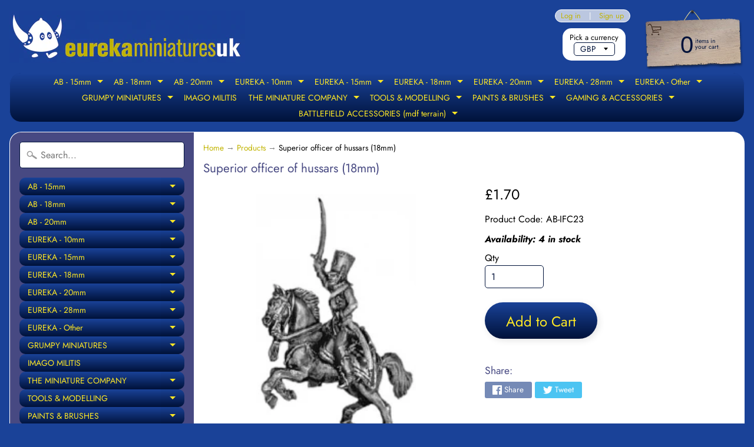

--- FILE ---
content_type: text/html; charset=utf-8
request_url: https://eurekaminuk.com/products/senior-officer-of-hussars-18mm
body_size: 31383
content:
<!DOCTYPE html>
<html class="no-js" lang="en">
<head>
<meta charset="utf-8" />
<meta http-equiv="X-UA-Compatible" content="IE=edge" />  
<meta name="viewport" content="width=device-width, initial-scale=1.0, height=device-height, minimum-scale=1.0, user-scalable=0"> 
  

  <link rel="shortcut icon" href="//eurekaminuk.com/cdn/shop/files/eureka_logo__blue_250_32x32.png?v=1613750279" type="image/png">

  

  <link rel="apple-touch-icon" href="//eurekaminuk.com/cdn/shop/files/eureka_logo__blue_250_152x152.png?v=1613750279" type="image/png">
 


    <title>Superior officer of hussars (18mm) | Eureka Miniatures UK</title> 





	<meta name="description" content="Price per figure. Variants supplied randomly." />


<link rel="canonical" href="https://eurekaminuk.com/products/senior-officer-of-hussars-18mm" /> 
<!-- /snippets/social-meta-tags.liquid -->
<meta property="og:site_name" content="Eureka Miniatures UK">
<meta property="og:url" content="https://eurekaminuk.com/products/senior-officer-of-hussars-18mm">
<meta property="og:title" content="Superior officer of hussars (18mm)">
<meta property="og:type" content="product">
<meta property="og:description" content="Price per figure. Variants supplied randomly."><meta property="og:price:amount" content="1.70">
  <meta property="og:price:currency" content="GBP"><meta property="og:image" content="http://eurekaminuk.com/cdn/shop/products/AB-IFC23_superior-officer-of-hussars_jpg_1024x1024.png?v=1566769467">
<meta property="og:image:secure_url" content="https://eurekaminuk.com/cdn/shop/products/AB-IFC23_superior-officer-of-hussars_jpg_1024x1024.png?v=1566769467">

<meta name="twitter:site" content="@">
<meta name="twitter:card" content="summary_large_image">
<meta name="twitter:title" content="Superior officer of hussars (18mm)">
<meta name="twitter:description" content="Price per figure. Variants supplied randomly.">

<link href="//eurekaminuk.com/cdn/shop/t/12/assets/styles.scss.css?v=84561640215276046901766576981" rel="stylesheet" type="text/css" media="all" />  

<script>
  window.Sunrise = window.Sunrise || {};
  Sunrise.strings = {
    add_to_cart: "Add to Cart",
    sold_out: "Sold Out - contact us for availability.",
    unavailable: "Unavailable",
    money_format_json: "£{{amount}}",
    money_format: "£{{amount}}",
    money_with_currency_format_json: "£{{amount}} GBP",
    money_with_currency_format: "£{{amount}} GBP",
    shop_currency: "GBP",
    locale: "en",
    locale_json: "en",
    customer_accounts_enabled: true,
    customer_logged_in: false
  };
</script>  
  
<!--[if (gt IE 9)|!(IE)]><!--><script src="//eurekaminuk.com/cdn/shop/t/12/assets/lazysizes.js?v=11224823923325787921560894271" async="async"></script><!--<![endif]-->
<!--[if lte IE 9]><script src="//eurekaminuk.com/cdn/shop/t/12/assets/lazysizes.js?v=11224823923325787921560894271"></script><![endif]-->

  

  
  <script src="//eurekaminuk.com/cdn/shop/t/12/assets/vendor.js?v=76736052175140687101560894272" type="text/javascript"></script> 
  <script src="//eurekaminuk.com/cdn/shop/t/12/assets/theme.js?v=55932618866190606111766623199" type="text/javascript"></script> 

<script>window.performance && window.performance.mark && window.performance.mark('shopify.content_for_header.start');</script><meta id="shopify-digital-wallet" name="shopify-digital-wallet" content="/25395331120/digital_wallets/dialog">
<meta name="shopify-checkout-api-token" content="7c2726f4d9b7d1cbeb50ab6eadbc49a8">
<meta id="in-context-paypal-metadata" data-shop-id="25395331120" data-venmo-supported="false" data-environment="production" data-locale="en_US" data-paypal-v4="true" data-currency="GBP">
<link rel="alternate" type="application/json+oembed" href="https://eurekaminuk.com/products/senior-officer-of-hussars-18mm.oembed">
<script async="async" src="/checkouts/internal/preloads.js?locale=en-GB"></script>
<link rel="preconnect" href="https://shop.app" crossorigin="anonymous">
<script async="async" src="https://shop.app/checkouts/internal/preloads.js?locale=en-GB&shop_id=25395331120" crossorigin="anonymous"></script>
<script id="apple-pay-shop-capabilities" type="application/json">{"shopId":25395331120,"countryCode":"GB","currencyCode":"GBP","merchantCapabilities":["supports3DS"],"merchantId":"gid:\/\/shopify\/Shop\/25395331120","merchantName":"Eureka Miniatures UK","requiredBillingContactFields":["postalAddress","email"],"requiredShippingContactFields":["postalAddress","email"],"shippingType":"shipping","supportedNetworks":["visa","maestro","masterCard","amex","discover","elo"],"total":{"type":"pending","label":"Eureka Miniatures UK","amount":"1.00"},"shopifyPaymentsEnabled":true,"supportsSubscriptions":true}</script>
<script id="shopify-features" type="application/json">{"accessToken":"7c2726f4d9b7d1cbeb50ab6eadbc49a8","betas":["rich-media-storefront-analytics"],"domain":"eurekaminuk.com","predictiveSearch":true,"shopId":25395331120,"locale":"en"}</script>
<script>var Shopify = Shopify || {};
Shopify.shop = "battle-bitz.myshopify.com";
Shopify.locale = "en";
Shopify.currency = {"active":"GBP","rate":"1.0"};
Shopify.country = "GB";
Shopify.theme = {"name":"Eureka Miniatures UK 2021","id":73843474480,"schema_name":"Sunrise","schema_version":"6.07.02","theme_store_id":57,"role":"main"};
Shopify.theme.handle = "null";
Shopify.theme.style = {"id":null,"handle":null};
Shopify.cdnHost = "eurekaminuk.com/cdn";
Shopify.routes = Shopify.routes || {};
Shopify.routes.root = "/";</script>
<script type="module">!function(o){(o.Shopify=o.Shopify||{}).modules=!0}(window);</script>
<script>!function(o){function n(){var o=[];function n(){o.push(Array.prototype.slice.apply(arguments))}return n.q=o,n}var t=o.Shopify=o.Shopify||{};t.loadFeatures=n(),t.autoloadFeatures=n()}(window);</script>
<script>
  window.ShopifyPay = window.ShopifyPay || {};
  window.ShopifyPay.apiHost = "shop.app\/pay";
  window.ShopifyPay.redirectState = null;
</script>
<script id="shop-js-analytics" type="application/json">{"pageType":"product"}</script>
<script defer="defer" async type="module" src="//eurekaminuk.com/cdn/shopifycloud/shop-js/modules/v2/client.init-shop-cart-sync_BT-GjEfc.en.esm.js"></script>
<script defer="defer" async type="module" src="//eurekaminuk.com/cdn/shopifycloud/shop-js/modules/v2/chunk.common_D58fp_Oc.esm.js"></script>
<script defer="defer" async type="module" src="//eurekaminuk.com/cdn/shopifycloud/shop-js/modules/v2/chunk.modal_xMitdFEc.esm.js"></script>
<script type="module">
  await import("//eurekaminuk.com/cdn/shopifycloud/shop-js/modules/v2/client.init-shop-cart-sync_BT-GjEfc.en.esm.js");
await import("//eurekaminuk.com/cdn/shopifycloud/shop-js/modules/v2/chunk.common_D58fp_Oc.esm.js");
await import("//eurekaminuk.com/cdn/shopifycloud/shop-js/modules/v2/chunk.modal_xMitdFEc.esm.js");

  window.Shopify.SignInWithShop?.initShopCartSync?.({"fedCMEnabled":true,"windoidEnabled":true});

</script>
<script>
  window.Shopify = window.Shopify || {};
  if (!window.Shopify.featureAssets) window.Shopify.featureAssets = {};
  window.Shopify.featureAssets['shop-js'] = {"shop-cart-sync":["modules/v2/client.shop-cart-sync_DZOKe7Ll.en.esm.js","modules/v2/chunk.common_D58fp_Oc.esm.js","modules/v2/chunk.modal_xMitdFEc.esm.js"],"init-fed-cm":["modules/v2/client.init-fed-cm_B6oLuCjv.en.esm.js","modules/v2/chunk.common_D58fp_Oc.esm.js","modules/v2/chunk.modal_xMitdFEc.esm.js"],"shop-cash-offers":["modules/v2/client.shop-cash-offers_D2sdYoxE.en.esm.js","modules/v2/chunk.common_D58fp_Oc.esm.js","modules/v2/chunk.modal_xMitdFEc.esm.js"],"shop-login-button":["modules/v2/client.shop-login-button_QeVjl5Y3.en.esm.js","modules/v2/chunk.common_D58fp_Oc.esm.js","modules/v2/chunk.modal_xMitdFEc.esm.js"],"pay-button":["modules/v2/client.pay-button_DXTOsIq6.en.esm.js","modules/v2/chunk.common_D58fp_Oc.esm.js","modules/v2/chunk.modal_xMitdFEc.esm.js"],"shop-button":["modules/v2/client.shop-button_DQZHx9pm.en.esm.js","modules/v2/chunk.common_D58fp_Oc.esm.js","modules/v2/chunk.modal_xMitdFEc.esm.js"],"avatar":["modules/v2/client.avatar_BTnouDA3.en.esm.js"],"init-windoid":["modules/v2/client.init-windoid_CR1B-cfM.en.esm.js","modules/v2/chunk.common_D58fp_Oc.esm.js","modules/v2/chunk.modal_xMitdFEc.esm.js"],"init-shop-for-new-customer-accounts":["modules/v2/client.init-shop-for-new-customer-accounts_C_vY_xzh.en.esm.js","modules/v2/client.shop-login-button_QeVjl5Y3.en.esm.js","modules/v2/chunk.common_D58fp_Oc.esm.js","modules/v2/chunk.modal_xMitdFEc.esm.js"],"init-shop-email-lookup-coordinator":["modules/v2/client.init-shop-email-lookup-coordinator_BI7n9ZSv.en.esm.js","modules/v2/chunk.common_D58fp_Oc.esm.js","modules/v2/chunk.modal_xMitdFEc.esm.js"],"init-shop-cart-sync":["modules/v2/client.init-shop-cart-sync_BT-GjEfc.en.esm.js","modules/v2/chunk.common_D58fp_Oc.esm.js","modules/v2/chunk.modal_xMitdFEc.esm.js"],"shop-toast-manager":["modules/v2/client.shop-toast-manager_DiYdP3xc.en.esm.js","modules/v2/chunk.common_D58fp_Oc.esm.js","modules/v2/chunk.modal_xMitdFEc.esm.js"],"init-customer-accounts":["modules/v2/client.init-customer-accounts_D9ZNqS-Q.en.esm.js","modules/v2/client.shop-login-button_QeVjl5Y3.en.esm.js","modules/v2/chunk.common_D58fp_Oc.esm.js","modules/v2/chunk.modal_xMitdFEc.esm.js"],"init-customer-accounts-sign-up":["modules/v2/client.init-customer-accounts-sign-up_iGw4briv.en.esm.js","modules/v2/client.shop-login-button_QeVjl5Y3.en.esm.js","modules/v2/chunk.common_D58fp_Oc.esm.js","modules/v2/chunk.modal_xMitdFEc.esm.js"],"shop-follow-button":["modules/v2/client.shop-follow-button_CqMgW2wH.en.esm.js","modules/v2/chunk.common_D58fp_Oc.esm.js","modules/v2/chunk.modal_xMitdFEc.esm.js"],"checkout-modal":["modules/v2/client.checkout-modal_xHeaAweL.en.esm.js","modules/v2/chunk.common_D58fp_Oc.esm.js","modules/v2/chunk.modal_xMitdFEc.esm.js"],"shop-login":["modules/v2/client.shop-login_D91U-Q7h.en.esm.js","modules/v2/chunk.common_D58fp_Oc.esm.js","modules/v2/chunk.modal_xMitdFEc.esm.js"],"lead-capture":["modules/v2/client.lead-capture_BJmE1dJe.en.esm.js","modules/v2/chunk.common_D58fp_Oc.esm.js","modules/v2/chunk.modal_xMitdFEc.esm.js"],"payment-terms":["modules/v2/client.payment-terms_Ci9AEqFq.en.esm.js","modules/v2/chunk.common_D58fp_Oc.esm.js","modules/v2/chunk.modal_xMitdFEc.esm.js"]};
</script>
<script id="__st">var __st={"a":25395331120,"offset":0,"reqid":"817cad5a-a17c-4a5b-9553-df938c6c4cce-1769145034","pageurl":"eurekaminuk.com\/products\/senior-officer-of-hussars-18mm","u":"aa97fdaf71ab","p":"product","rtyp":"product","rid":3874070396976};</script>
<script>window.ShopifyPaypalV4VisibilityTracking = true;</script>
<script id="captcha-bootstrap">!function(){'use strict';const t='contact',e='account',n='new_comment',o=[[t,t],['blogs',n],['comments',n],[t,'customer']],c=[[e,'customer_login'],[e,'guest_login'],[e,'recover_customer_password'],[e,'create_customer']],r=t=>t.map((([t,e])=>`form[action*='/${t}']:not([data-nocaptcha='true']) input[name='form_type'][value='${e}']`)).join(','),a=t=>()=>t?[...document.querySelectorAll(t)].map((t=>t.form)):[];function s(){const t=[...o],e=r(t);return a(e)}const i='password',u='form_key',d=['recaptcha-v3-token','g-recaptcha-response','h-captcha-response',i],f=()=>{try{return window.sessionStorage}catch{return}},m='__shopify_v',_=t=>t.elements[u];function p(t,e,n=!1){try{const o=window.sessionStorage,c=JSON.parse(o.getItem(e)),{data:r}=function(t){const{data:e,action:n}=t;return t[m]||n?{data:e,action:n}:{data:t,action:n}}(c);for(const[e,n]of Object.entries(r))t.elements[e]&&(t.elements[e].value=n);n&&o.removeItem(e)}catch(o){console.error('form repopulation failed',{error:o})}}const l='form_type',E='cptcha';function T(t){t.dataset[E]=!0}const w=window,h=w.document,L='Shopify',v='ce_forms',y='captcha';let A=!1;((t,e)=>{const n=(g='f06e6c50-85a8-45c8-87d0-21a2b65856fe',I='https://cdn.shopify.com/shopifycloud/storefront-forms-hcaptcha/ce_storefront_forms_captcha_hcaptcha.v1.5.2.iife.js',D={infoText:'Protected by hCaptcha',privacyText:'Privacy',termsText:'Terms'},(t,e,n)=>{const o=w[L][v],c=o.bindForm;if(c)return c(t,g,e,D).then(n);var r;o.q.push([[t,g,e,D],n]),r=I,A||(h.body.append(Object.assign(h.createElement('script'),{id:'captcha-provider',async:!0,src:r})),A=!0)});var g,I,D;w[L]=w[L]||{},w[L][v]=w[L][v]||{},w[L][v].q=[],w[L][y]=w[L][y]||{},w[L][y].protect=function(t,e){n(t,void 0,e),T(t)},Object.freeze(w[L][y]),function(t,e,n,w,h,L){const[v,y,A,g]=function(t,e,n){const i=e?o:[],u=t?c:[],d=[...i,...u],f=r(d),m=r(i),_=r(d.filter((([t,e])=>n.includes(e))));return[a(f),a(m),a(_),s()]}(w,h,L),I=t=>{const e=t.target;return e instanceof HTMLFormElement?e:e&&e.form},D=t=>v().includes(t);t.addEventListener('submit',(t=>{const e=I(t);if(!e)return;const n=D(e)&&!e.dataset.hcaptchaBound&&!e.dataset.recaptchaBound,o=_(e),c=g().includes(e)&&(!o||!o.value);(n||c)&&t.preventDefault(),c&&!n&&(function(t){try{if(!f())return;!function(t){const e=f();if(!e)return;const n=_(t);if(!n)return;const o=n.value;o&&e.removeItem(o)}(t);const e=Array.from(Array(32),(()=>Math.random().toString(36)[2])).join('');!function(t,e){_(t)||t.append(Object.assign(document.createElement('input'),{type:'hidden',name:u})),t.elements[u].value=e}(t,e),function(t,e){const n=f();if(!n)return;const o=[...t.querySelectorAll(`input[type='${i}']`)].map((({name:t})=>t)),c=[...d,...o],r={};for(const[a,s]of new FormData(t).entries())c.includes(a)||(r[a]=s);n.setItem(e,JSON.stringify({[m]:1,action:t.action,data:r}))}(t,e)}catch(e){console.error('failed to persist form',e)}}(e),e.submit())}));const S=(t,e)=>{t&&!t.dataset[E]&&(n(t,e.some((e=>e===t))),T(t))};for(const o of['focusin','change'])t.addEventListener(o,(t=>{const e=I(t);D(e)&&S(e,y())}));const B=e.get('form_key'),M=e.get(l),P=B&&M;t.addEventListener('DOMContentLoaded',(()=>{const t=y();if(P)for(const e of t)e.elements[l].value===M&&p(e,B);[...new Set([...A(),...v().filter((t=>'true'===t.dataset.shopifyCaptcha))])].forEach((e=>S(e,t)))}))}(h,new URLSearchParams(w.location.search),n,t,e,['guest_login'])})(!0,!0)}();</script>
<script integrity="sha256-4kQ18oKyAcykRKYeNunJcIwy7WH5gtpwJnB7kiuLZ1E=" data-source-attribution="shopify.loadfeatures" defer="defer" src="//eurekaminuk.com/cdn/shopifycloud/storefront/assets/storefront/load_feature-a0a9edcb.js" crossorigin="anonymous"></script>
<script crossorigin="anonymous" defer="defer" src="//eurekaminuk.com/cdn/shopifycloud/storefront/assets/shopify_pay/storefront-65b4c6d7.js?v=20250812"></script>
<script data-source-attribution="shopify.dynamic_checkout.dynamic.init">var Shopify=Shopify||{};Shopify.PaymentButton=Shopify.PaymentButton||{isStorefrontPortableWallets:!0,init:function(){window.Shopify.PaymentButton.init=function(){};var t=document.createElement("script");t.src="https://eurekaminuk.com/cdn/shopifycloud/portable-wallets/latest/portable-wallets.en.js",t.type="module",document.head.appendChild(t)}};
</script>
<script data-source-attribution="shopify.dynamic_checkout.buyer_consent">
  function portableWalletsHideBuyerConsent(e){var t=document.getElementById("shopify-buyer-consent"),n=document.getElementById("shopify-subscription-policy-button");t&&n&&(t.classList.add("hidden"),t.setAttribute("aria-hidden","true"),n.removeEventListener("click",e))}function portableWalletsShowBuyerConsent(e){var t=document.getElementById("shopify-buyer-consent"),n=document.getElementById("shopify-subscription-policy-button");t&&n&&(t.classList.remove("hidden"),t.removeAttribute("aria-hidden"),n.addEventListener("click",e))}window.Shopify?.PaymentButton&&(window.Shopify.PaymentButton.hideBuyerConsent=portableWalletsHideBuyerConsent,window.Shopify.PaymentButton.showBuyerConsent=portableWalletsShowBuyerConsent);
</script>
<script data-source-attribution="shopify.dynamic_checkout.cart.bootstrap">document.addEventListener("DOMContentLoaded",(function(){function t(){return document.querySelector("shopify-accelerated-checkout-cart, shopify-accelerated-checkout")}if(t())Shopify.PaymentButton.init();else{new MutationObserver((function(e,n){t()&&(Shopify.PaymentButton.init(),n.disconnect())})).observe(document.body,{childList:!0,subtree:!0})}}));
</script>
<link id="shopify-accelerated-checkout-styles" rel="stylesheet" media="screen" href="https://eurekaminuk.com/cdn/shopifycloud/portable-wallets/latest/accelerated-checkout-backwards-compat.css" crossorigin="anonymous">
<style id="shopify-accelerated-checkout-cart">
        #shopify-buyer-consent {
  margin-top: 1em;
  display: inline-block;
  width: 100%;
}

#shopify-buyer-consent.hidden {
  display: none;
}

#shopify-subscription-policy-button {
  background: none;
  border: none;
  padding: 0;
  text-decoration: underline;
  font-size: inherit;
  cursor: pointer;
}

#shopify-subscription-policy-button::before {
  box-shadow: none;
}

      </style>
<script id="sections-script" data-sections="product-recommendations" defer="defer" src="//eurekaminuk.com/cdn/shop/t/12/compiled_assets/scripts.js?v=3070"></script>
<script>window.performance && window.performance.mark && window.performance.mark('shopify.content_for_header.end');</script>
<link href="https://monorail-edge.shopifysvc.com" rel="dns-prefetch">
<script>(function(){if ("sendBeacon" in navigator && "performance" in window) {try {var session_token_from_headers = performance.getEntriesByType('navigation')[0].serverTiming.find(x => x.name == '_s').description;} catch {var session_token_from_headers = undefined;}var session_cookie_matches = document.cookie.match(/_shopify_s=([^;]*)/);var session_token_from_cookie = session_cookie_matches && session_cookie_matches.length === 2 ? session_cookie_matches[1] : "";var session_token = session_token_from_headers || session_token_from_cookie || "";function handle_abandonment_event(e) {var entries = performance.getEntries().filter(function(entry) {return /monorail-edge.shopifysvc.com/.test(entry.name);});if (!window.abandonment_tracked && entries.length === 0) {window.abandonment_tracked = true;var currentMs = Date.now();var navigation_start = performance.timing.navigationStart;var payload = {shop_id: 25395331120,url: window.location.href,navigation_start,duration: currentMs - navigation_start,session_token,page_type: "product"};window.navigator.sendBeacon("https://monorail-edge.shopifysvc.com/v1/produce", JSON.stringify({schema_id: "online_store_buyer_site_abandonment/1.1",payload: payload,metadata: {event_created_at_ms: currentMs,event_sent_at_ms: currentMs}}));}}window.addEventListener('pagehide', handle_abandonment_event);}}());</script>
<script id="web-pixels-manager-setup">(function e(e,d,r,n,o){if(void 0===o&&(o={}),!Boolean(null===(a=null===(i=window.Shopify)||void 0===i?void 0:i.analytics)||void 0===a?void 0:a.replayQueue)){var i,a;window.Shopify=window.Shopify||{};var t=window.Shopify;t.analytics=t.analytics||{};var s=t.analytics;s.replayQueue=[],s.publish=function(e,d,r){return s.replayQueue.push([e,d,r]),!0};try{self.performance.mark("wpm:start")}catch(e){}var l=function(){var e={modern:/Edge?\/(1{2}[4-9]|1[2-9]\d|[2-9]\d{2}|\d{4,})\.\d+(\.\d+|)|Firefox\/(1{2}[4-9]|1[2-9]\d|[2-9]\d{2}|\d{4,})\.\d+(\.\d+|)|Chrom(ium|e)\/(9{2}|\d{3,})\.\d+(\.\d+|)|(Maci|X1{2}).+ Version\/(15\.\d+|(1[6-9]|[2-9]\d|\d{3,})\.\d+)([,.]\d+|)( \(\w+\)|)( Mobile\/\w+|) Safari\/|Chrome.+OPR\/(9{2}|\d{3,})\.\d+\.\d+|(CPU[ +]OS|iPhone[ +]OS|CPU[ +]iPhone|CPU IPhone OS|CPU iPad OS)[ +]+(15[._]\d+|(1[6-9]|[2-9]\d|\d{3,})[._]\d+)([._]\d+|)|Android:?[ /-](13[3-9]|1[4-9]\d|[2-9]\d{2}|\d{4,})(\.\d+|)(\.\d+|)|Android.+Firefox\/(13[5-9]|1[4-9]\d|[2-9]\d{2}|\d{4,})\.\d+(\.\d+|)|Android.+Chrom(ium|e)\/(13[3-9]|1[4-9]\d|[2-9]\d{2}|\d{4,})\.\d+(\.\d+|)|SamsungBrowser\/([2-9]\d|\d{3,})\.\d+/,legacy:/Edge?\/(1[6-9]|[2-9]\d|\d{3,})\.\d+(\.\d+|)|Firefox\/(5[4-9]|[6-9]\d|\d{3,})\.\d+(\.\d+|)|Chrom(ium|e)\/(5[1-9]|[6-9]\d|\d{3,})\.\d+(\.\d+|)([\d.]+$|.*Safari\/(?![\d.]+ Edge\/[\d.]+$))|(Maci|X1{2}).+ Version\/(10\.\d+|(1[1-9]|[2-9]\d|\d{3,})\.\d+)([,.]\d+|)( \(\w+\)|)( Mobile\/\w+|) Safari\/|Chrome.+OPR\/(3[89]|[4-9]\d|\d{3,})\.\d+\.\d+|(CPU[ +]OS|iPhone[ +]OS|CPU[ +]iPhone|CPU IPhone OS|CPU iPad OS)[ +]+(10[._]\d+|(1[1-9]|[2-9]\d|\d{3,})[._]\d+)([._]\d+|)|Android:?[ /-](13[3-9]|1[4-9]\d|[2-9]\d{2}|\d{4,})(\.\d+|)(\.\d+|)|Mobile Safari.+OPR\/([89]\d|\d{3,})\.\d+\.\d+|Android.+Firefox\/(13[5-9]|1[4-9]\d|[2-9]\d{2}|\d{4,})\.\d+(\.\d+|)|Android.+Chrom(ium|e)\/(13[3-9]|1[4-9]\d|[2-9]\d{2}|\d{4,})\.\d+(\.\d+|)|Android.+(UC? ?Browser|UCWEB|U3)[ /]?(15\.([5-9]|\d{2,})|(1[6-9]|[2-9]\d|\d{3,})\.\d+)\.\d+|SamsungBrowser\/(5\.\d+|([6-9]|\d{2,})\.\d+)|Android.+MQ{2}Browser\/(14(\.(9|\d{2,})|)|(1[5-9]|[2-9]\d|\d{3,})(\.\d+|))(\.\d+|)|K[Aa][Ii]OS\/(3\.\d+|([4-9]|\d{2,})\.\d+)(\.\d+|)/},d=e.modern,r=e.legacy,n=navigator.userAgent;return n.match(d)?"modern":n.match(r)?"legacy":"unknown"}(),u="modern"===l?"modern":"legacy",c=(null!=n?n:{modern:"",legacy:""})[u],f=function(e){return[e.baseUrl,"/wpm","/b",e.hashVersion,"modern"===e.buildTarget?"m":"l",".js"].join("")}({baseUrl:d,hashVersion:r,buildTarget:u}),m=function(e){var d=e.version,r=e.bundleTarget,n=e.surface,o=e.pageUrl,i=e.monorailEndpoint;return{emit:function(e){var a=e.status,t=e.errorMsg,s=(new Date).getTime(),l=JSON.stringify({metadata:{event_sent_at_ms:s},events:[{schema_id:"web_pixels_manager_load/3.1",payload:{version:d,bundle_target:r,page_url:o,status:a,surface:n,error_msg:t},metadata:{event_created_at_ms:s}}]});if(!i)return console&&console.warn&&console.warn("[Web Pixels Manager] No Monorail endpoint provided, skipping logging."),!1;try{return self.navigator.sendBeacon.bind(self.navigator)(i,l)}catch(e){}var u=new XMLHttpRequest;try{return u.open("POST",i,!0),u.setRequestHeader("Content-Type","text/plain"),u.send(l),!0}catch(e){return console&&console.warn&&console.warn("[Web Pixels Manager] Got an unhandled error while logging to Monorail."),!1}}}}({version:r,bundleTarget:l,surface:e.surface,pageUrl:self.location.href,monorailEndpoint:e.monorailEndpoint});try{o.browserTarget=l,function(e){var d=e.src,r=e.async,n=void 0===r||r,o=e.onload,i=e.onerror,a=e.sri,t=e.scriptDataAttributes,s=void 0===t?{}:t,l=document.createElement("script"),u=document.querySelector("head"),c=document.querySelector("body");if(l.async=n,l.src=d,a&&(l.integrity=a,l.crossOrigin="anonymous"),s)for(var f in s)if(Object.prototype.hasOwnProperty.call(s,f))try{l.dataset[f]=s[f]}catch(e){}if(o&&l.addEventListener("load",o),i&&l.addEventListener("error",i),u)u.appendChild(l);else{if(!c)throw new Error("Did not find a head or body element to append the script");c.appendChild(l)}}({src:f,async:!0,onload:function(){if(!function(){var e,d;return Boolean(null===(d=null===(e=window.Shopify)||void 0===e?void 0:e.analytics)||void 0===d?void 0:d.initialized)}()){var d=window.webPixelsManager.init(e)||void 0;if(d){var r=window.Shopify.analytics;r.replayQueue.forEach((function(e){var r=e[0],n=e[1],o=e[2];d.publishCustomEvent(r,n,o)})),r.replayQueue=[],r.publish=d.publishCustomEvent,r.visitor=d.visitor,r.initialized=!0}}},onerror:function(){return m.emit({status:"failed",errorMsg:"".concat(f," has failed to load")})},sri:function(e){var d=/^sha384-[A-Za-z0-9+/=]+$/;return"string"==typeof e&&d.test(e)}(c)?c:"",scriptDataAttributes:o}),m.emit({status:"loading"})}catch(e){m.emit({status:"failed",errorMsg:(null==e?void 0:e.message)||"Unknown error"})}}})({shopId: 25395331120,storefrontBaseUrl: "https://eurekaminuk.com",extensionsBaseUrl: "https://extensions.shopifycdn.com/cdn/shopifycloud/web-pixels-manager",monorailEndpoint: "https://monorail-edge.shopifysvc.com/unstable/produce_batch",surface: "storefront-renderer",enabledBetaFlags: ["2dca8a86"],webPixelsConfigList: [{"id":"shopify-app-pixel","configuration":"{}","eventPayloadVersion":"v1","runtimeContext":"STRICT","scriptVersion":"0450","apiClientId":"shopify-pixel","type":"APP","privacyPurposes":["ANALYTICS","MARKETING"]},{"id":"shopify-custom-pixel","eventPayloadVersion":"v1","runtimeContext":"LAX","scriptVersion":"0450","apiClientId":"shopify-pixel","type":"CUSTOM","privacyPurposes":["ANALYTICS","MARKETING"]}],isMerchantRequest: false,initData: {"shop":{"name":"Eureka Miniatures UK","paymentSettings":{"currencyCode":"GBP"},"myshopifyDomain":"battle-bitz.myshopify.com","countryCode":"GB","storefrontUrl":"https:\/\/eurekaminuk.com"},"customer":null,"cart":null,"checkout":null,"productVariants":[{"price":{"amount":1.7,"currencyCode":"GBP"},"product":{"title":"Superior officer of hussars (18mm)","vendor":"Eureka Miniatures UK","id":"3874070396976","untranslatedTitle":"Superior officer of hussars (18mm)","url":"\/products\/senior-officer-of-hussars-18mm","type":"Miniature"},"id":"29462224142384","image":{"src":"\/\/eurekaminuk.com\/cdn\/shop\/products\/AB-IFC23_superior-officer-of-hussars_jpg.png?v=1566769467"},"sku":"AB-IFC23","title":"Default Title","untranslatedTitle":"Default Title"}],"purchasingCompany":null},},"https://eurekaminuk.com/cdn","fcfee988w5aeb613cpc8e4bc33m6693e112",{"modern":"","legacy":""},{"shopId":"25395331120","storefrontBaseUrl":"https:\/\/eurekaminuk.com","extensionBaseUrl":"https:\/\/extensions.shopifycdn.com\/cdn\/shopifycloud\/web-pixels-manager","surface":"storefront-renderer","enabledBetaFlags":"[\"2dca8a86\"]","isMerchantRequest":"false","hashVersion":"fcfee988w5aeb613cpc8e4bc33m6693e112","publish":"custom","events":"[[\"page_viewed\",{}],[\"product_viewed\",{\"productVariant\":{\"price\":{\"amount\":1.7,\"currencyCode\":\"GBP\"},\"product\":{\"title\":\"Superior officer of hussars (18mm)\",\"vendor\":\"Eureka Miniatures UK\",\"id\":\"3874070396976\",\"untranslatedTitle\":\"Superior officer of hussars (18mm)\",\"url\":\"\/products\/senior-officer-of-hussars-18mm\",\"type\":\"Miniature\"},\"id\":\"29462224142384\",\"image\":{\"src\":\"\/\/eurekaminuk.com\/cdn\/shop\/products\/AB-IFC23_superior-officer-of-hussars_jpg.png?v=1566769467\"},\"sku\":\"AB-IFC23\",\"title\":\"Default Title\",\"untranslatedTitle\":\"Default Title\"}}]]"});</script><script>
  window.ShopifyAnalytics = window.ShopifyAnalytics || {};
  window.ShopifyAnalytics.meta = window.ShopifyAnalytics.meta || {};
  window.ShopifyAnalytics.meta.currency = 'GBP';
  var meta = {"product":{"id":3874070396976,"gid":"gid:\/\/shopify\/Product\/3874070396976","vendor":"Eureka Miniatures UK","type":"Miniature","handle":"senior-officer-of-hussars-18mm","variants":[{"id":29462224142384,"price":170,"name":"Superior officer of hussars (18mm)","public_title":null,"sku":"AB-IFC23"}],"remote":false},"page":{"pageType":"product","resourceType":"product","resourceId":3874070396976,"requestId":"817cad5a-a17c-4a5b-9553-df938c6c4cce-1769145034"}};
  for (var attr in meta) {
    window.ShopifyAnalytics.meta[attr] = meta[attr];
  }
</script>
<script class="analytics">
  (function () {
    var customDocumentWrite = function(content) {
      var jquery = null;

      if (window.jQuery) {
        jquery = window.jQuery;
      } else if (window.Checkout && window.Checkout.$) {
        jquery = window.Checkout.$;
      }

      if (jquery) {
        jquery('body').append(content);
      }
    };

    var hasLoggedConversion = function(token) {
      if (token) {
        return document.cookie.indexOf('loggedConversion=' + token) !== -1;
      }
      return false;
    }

    var setCookieIfConversion = function(token) {
      if (token) {
        var twoMonthsFromNow = new Date(Date.now());
        twoMonthsFromNow.setMonth(twoMonthsFromNow.getMonth() + 2);

        document.cookie = 'loggedConversion=' + token + '; expires=' + twoMonthsFromNow;
      }
    }

    var trekkie = window.ShopifyAnalytics.lib = window.trekkie = window.trekkie || [];
    if (trekkie.integrations) {
      return;
    }
    trekkie.methods = [
      'identify',
      'page',
      'ready',
      'track',
      'trackForm',
      'trackLink'
    ];
    trekkie.factory = function(method) {
      return function() {
        var args = Array.prototype.slice.call(arguments);
        args.unshift(method);
        trekkie.push(args);
        return trekkie;
      };
    };
    for (var i = 0; i < trekkie.methods.length; i++) {
      var key = trekkie.methods[i];
      trekkie[key] = trekkie.factory(key);
    }
    trekkie.load = function(config) {
      trekkie.config = config || {};
      trekkie.config.initialDocumentCookie = document.cookie;
      var first = document.getElementsByTagName('script')[0];
      var script = document.createElement('script');
      script.type = 'text/javascript';
      script.onerror = function(e) {
        var scriptFallback = document.createElement('script');
        scriptFallback.type = 'text/javascript';
        scriptFallback.onerror = function(error) {
                var Monorail = {
      produce: function produce(monorailDomain, schemaId, payload) {
        var currentMs = new Date().getTime();
        var event = {
          schema_id: schemaId,
          payload: payload,
          metadata: {
            event_created_at_ms: currentMs,
            event_sent_at_ms: currentMs
          }
        };
        return Monorail.sendRequest("https://" + monorailDomain + "/v1/produce", JSON.stringify(event));
      },
      sendRequest: function sendRequest(endpointUrl, payload) {
        // Try the sendBeacon API
        if (window && window.navigator && typeof window.navigator.sendBeacon === 'function' && typeof window.Blob === 'function' && !Monorail.isIos12()) {
          var blobData = new window.Blob([payload], {
            type: 'text/plain'
          });

          if (window.navigator.sendBeacon(endpointUrl, blobData)) {
            return true;
          } // sendBeacon was not successful

        } // XHR beacon

        var xhr = new XMLHttpRequest();

        try {
          xhr.open('POST', endpointUrl);
          xhr.setRequestHeader('Content-Type', 'text/plain');
          xhr.send(payload);
        } catch (e) {
          console.log(e);
        }

        return false;
      },
      isIos12: function isIos12() {
        return window.navigator.userAgent.lastIndexOf('iPhone; CPU iPhone OS 12_') !== -1 || window.navigator.userAgent.lastIndexOf('iPad; CPU OS 12_') !== -1;
      }
    };
    Monorail.produce('monorail-edge.shopifysvc.com',
      'trekkie_storefront_load_errors/1.1',
      {shop_id: 25395331120,
      theme_id: 73843474480,
      app_name: "storefront",
      context_url: window.location.href,
      source_url: "//eurekaminuk.com/cdn/s/trekkie.storefront.8d95595f799fbf7e1d32231b9a28fd43b70c67d3.min.js"});

        };
        scriptFallback.async = true;
        scriptFallback.src = '//eurekaminuk.com/cdn/s/trekkie.storefront.8d95595f799fbf7e1d32231b9a28fd43b70c67d3.min.js';
        first.parentNode.insertBefore(scriptFallback, first);
      };
      script.async = true;
      script.src = '//eurekaminuk.com/cdn/s/trekkie.storefront.8d95595f799fbf7e1d32231b9a28fd43b70c67d3.min.js';
      first.parentNode.insertBefore(script, first);
    };
    trekkie.load(
      {"Trekkie":{"appName":"storefront","development":false,"defaultAttributes":{"shopId":25395331120,"isMerchantRequest":null,"themeId":73843474480,"themeCityHash":"15805180144609183528","contentLanguage":"en","currency":"GBP","eventMetadataId":"2a6d1d4d-2945-48f8-a98d-c00366e6d30b"},"isServerSideCookieWritingEnabled":true,"monorailRegion":"shop_domain","enabledBetaFlags":["65f19447"]},"Session Attribution":{},"S2S":{"facebookCapiEnabled":false,"source":"trekkie-storefront-renderer","apiClientId":580111}}
    );

    var loaded = false;
    trekkie.ready(function() {
      if (loaded) return;
      loaded = true;

      window.ShopifyAnalytics.lib = window.trekkie;

      var originalDocumentWrite = document.write;
      document.write = customDocumentWrite;
      try { window.ShopifyAnalytics.merchantGoogleAnalytics.call(this); } catch(error) {};
      document.write = originalDocumentWrite;

      window.ShopifyAnalytics.lib.page(null,{"pageType":"product","resourceType":"product","resourceId":3874070396976,"requestId":"817cad5a-a17c-4a5b-9553-df938c6c4cce-1769145034","shopifyEmitted":true});

      var match = window.location.pathname.match(/checkouts\/(.+)\/(thank_you|post_purchase)/)
      var token = match? match[1]: undefined;
      if (!hasLoggedConversion(token)) {
        setCookieIfConversion(token);
        window.ShopifyAnalytics.lib.track("Viewed Product",{"currency":"GBP","variantId":29462224142384,"productId":3874070396976,"productGid":"gid:\/\/shopify\/Product\/3874070396976","name":"Superior officer of hussars (18mm)","price":"1.70","sku":"AB-IFC23","brand":"Eureka Miniatures UK","variant":null,"category":"Miniature","nonInteraction":true,"remote":false},undefined,undefined,{"shopifyEmitted":true});
      window.ShopifyAnalytics.lib.track("monorail:\/\/trekkie_storefront_viewed_product\/1.1",{"currency":"GBP","variantId":29462224142384,"productId":3874070396976,"productGid":"gid:\/\/shopify\/Product\/3874070396976","name":"Superior officer of hussars (18mm)","price":"1.70","sku":"AB-IFC23","brand":"Eureka Miniatures UK","variant":null,"category":"Miniature","nonInteraction":true,"remote":false,"referer":"https:\/\/eurekaminuk.com\/products\/senior-officer-of-hussars-18mm"});
      }
    });


        var eventsListenerScript = document.createElement('script');
        eventsListenerScript.async = true;
        eventsListenerScript.src = "//eurekaminuk.com/cdn/shopifycloud/storefront/assets/shop_events_listener-3da45d37.js";
        document.getElementsByTagName('head')[0].appendChild(eventsListenerScript);

})();</script>
<script
  defer
  src="https://eurekaminuk.com/cdn/shopifycloud/perf-kit/shopify-perf-kit-3.0.4.min.js"
  data-application="storefront-renderer"
  data-shop-id="25395331120"
  data-render-region="gcp-us-east1"
  data-page-type="product"
  data-theme-instance-id="73843474480"
  data-theme-name="Sunrise"
  data-theme-version="6.07.02"
  data-monorail-region="shop_domain"
  data-resource-timing-sampling-rate="10"
  data-shs="true"
  data-shs-beacon="true"
  data-shs-export-with-fetch="true"
  data-shs-logs-sample-rate="1"
  data-shs-beacon-endpoint="https://eurekaminuk.com/api/collect"
></script>
</head>

<body id="product" data-curr-format="£{{amount}}" data-shop-currency="GBP">
  <div id="site-wrap">
    <header id="header" class="clearfix" role="banner">  
      <div id="shopify-section-header" class="shopify-section"><style>
#header .logo.img-logo a{max-width:400px;display:inline-block;line-height:1;vertical-align:bottom;} 
#header .logo.img-logo,#header .logo.img-logo h1{font-size:1em;}
.logo.textonly h1,.logo.textonly a{font-size:20px;line-height:1;} 
.logo.textonly a{display:inline-block;}
.top-menu a{font-size:14px;}
.logo.show-header-text{text-align:right;overflow:hidden;}
.logo.show-header-text .logo-wrap{float:left;text-align:left;width:auto;max-width:50%;}
.logo.show-header-text img{max-height:200px;}
.header-text{width:50%;max-width:50%;display:inline-block;padding:10px;text-align:right;}
.header-text p{color:#112589;margin:0;font-size:14px;line-height:1.2;}
.flexbox.flexwrap .logo.show-header-text,
.no-js .logo.show-header-text{display:flex;align-items:center;justify-content:center;}
.flexbox.flexwrap .logo.show-header-text .header-text,
.no-js .logo.show-header-text .header-text{max-width:100%;flex:1 1 auto;}
#header .announcement-bar{margin:1em 0 1em 0;border-radius:20px;line-height:1;background:#ffffff;color:#00123a;padding:10px;font-size:16px;width:100%;}
#header .announcement-bar a{color:#00123a;}
@media (min-width: 30em){
.header-text p{font-size:19px;}
}
@media (max-width: 30em){
#header .announcement-bar{display:none;}
}
@media (min-width: 50em){
.header-text{text-align:center;}
.logo.textonly h1,.logo.textonly a{font-size:48px;}
.logo.textonly a{display:inline-block;padding:0.15em 0;}
}
</style>

<div class="row clearfix">
  <div class="logo img-logo">
      
    <div class='logo-wrap'>
    <a class="newfont" href="/" title="Eureka Miniatures UK">
    
      
      <img src="//eurekaminuk.com/cdn/shop/files/EurekaUK_logo_400x.PNG?v=1615926229"
      srcset="//eurekaminuk.com/cdn/shop/files/EurekaUK_logo_400x.PNG?v=1615926229 1x, //eurekaminuk.com/cdn/shop/files/EurekaUK_logo_400x@2x.PNG?v=1615926229 2x"
      alt="Eureka Miniatures UK"
      itemprop="logo">
    
    </a>
    </div>  
    
  </div>

  
    <div class="login-top hide-mobile">
      
        <a href="/account/login">Log in</a> | <a href="/account/register">Sign up</a>
                  
    </div>
             

  <div class="cart-info hide-mobile">
    <a href="/cart"><em>0</em> <span>items in your cart</span></a>
  </div>
</div>


  







   <nav class="top-menu hide-mobile clearfix" role="navigation" aria-labelledby="Top menu" data-menuchosen="main-menu">
     <ul>
      
        <li class="from-top-menu has-sub level-1 original-li">
        <a class="newfont top-link" href="/collections/ab-15mm">AB - 15mm<button class="dropdown-toggle" aria-haspopup="true" aria-expanded="false"><span class="screen-reader-text">Expand child menu</span></button></a>
          
            <ul class="sub-menu">
              
                <li class="has-sub level-2">
                  <a class="top-link" href="/collections/american-civil-war">American Civil War<button class="dropdown-toggle" aria-haspopup="true" aria-expanded="false"><span class="screen-reader-text">Expand child menu</span></button></a>
                   
                    <ul class="sub-menu">
                    
                      <li>
                        <a href="/collections/american-civil-war-artillery">Artillery</a>
                      </li>
                    
                      <li>
                        <a href="/collections/american-civil-war-infantry">Infantry</a>
                      </li>
                    
                      <li>
                        <a href="/collections/american-civil-war-cavalry">Cavalry</a>
                      </li>
                    
                      <li>
                        <a href="/collections/american-civil-war-command">Command</a>
                      </li>
                    
                    </ul>
                  
                </li>
              
            </ul>
          
        </li>   
      
        <li class="from-top-menu has-sub level-1 original-li">
        <a class="newfont top-link" href="/collections/ab-18mm">AB - 18mm<button class="dropdown-toggle" aria-haspopup="true" aria-expanded="false"><span class="screen-reader-text">Expand child menu</span></button></a>
          
            <ul class="sub-menu">
              
                <li class="has-sub level-2">
                  <a class="top-link" href="/collections/18mm">Napoleonics - Revolutionary War Austrian 1792-98<button class="dropdown-toggle" aria-haspopup="true" aria-expanded="false"><span class="screen-reader-text">Expand child menu</span></button></a>
                   
                    <ul class="sub-menu">
                    
                      <li>
                        <a href="/collections/revolutionary-war-austrians-1792-98-artillery-18mm">Artillery</a>
                      </li>
                    
                      <li>
                        <a href="/collections/revolutionary-war-austrian-1792-98-infantry-18mm">Infantry</a>
                      </li>
                    
                      <li>
                        <a href="/collections/revolutionary-war-austrian-1792-98-cavalry-18mm">Cavalry</a>
                      </li>
                    
                      <li>
                        <a href="/collections/revolutionary-war-austrian-1792-98-command-18mm">Command</a>
                      </li>
                    
                    </ul>
                  
                </li>
              
                <li class="">
                  <a class="" href="/collections/revolutionary-french">Napoleonics - Revolutionary French</a>
                  
                </li>
              
                <li class="has-sub level-2">
                  <a class="top-link" href="/collections/austrians-1798-1815-napoleonics">Napoleonics - Austrian 1798-1815<button class="dropdown-toggle" aria-haspopup="true" aria-expanded="false"><span class="screen-reader-text">Expand child menu</span></button></a>
                   
                    <ul class="sub-menu">
                    
                      <li>
                        <a href="/collections/austrian-napoleonic-artillery">Artillery</a>
                      </li>
                    
                      <li>
                        <a href="/collections/austrian-napoleonics-infantry">Infantry</a>
                      </li>
                    
                      <li>
                        <a href="/collections/austrian-napoleonics-cavalry">Cavalry</a>
                      </li>
                    
                      <li>
                        <a href="/collections/austrian-napoleonics-command">Command</a>
                      </li>
                    
                    </ul>
                  
                </li>
              
                <li class="">
                  <a class="" href="/collections/bavaria-napoleonics">Napoleonics - Bavaria</a>
                  
                </li>
              
                <li class="has-sub level-2">
                  <a class="top-link" href="/collections/british-peninsular-1808-13-napoleonics">Napoleonics - British Peninsular 1808-13<button class="dropdown-toggle" aria-haspopup="true" aria-expanded="false"><span class="screen-reader-text">Expand child menu</span></button></a>
                   
                    <ul class="sub-menu">
                    
                      <li>
                        <a href="/collections/british-peninsular-napoleonics-artillery">Artillery</a>
                      </li>
                    
                      <li>
                        <a href="/collections/british-peninsular-napoleonics-infantry">Infantry</a>
                      </li>
                    
                      <li>
                        <a href="/collections/british-peninsular-napoleonics-cavalry">Cavalry</a>
                      </li>
                    
                      <li>
                        <a href="/collections/british-peninsular-napoleonics-command">Command</a>
                      </li>
                    
                    </ul>
                  
                </li>
              
                <li class="has-sub level-2">
                  <a class="top-link" href="/collections/british-waterloo-1815-napoleonics">Napoleonics - British Waterloo 1815<button class="dropdown-toggle" aria-haspopup="true" aria-expanded="false"><span class="screen-reader-text">Expand child menu</span></button></a>
                   
                    <ul class="sub-menu">
                    
                      <li>
                        <a href="/collections/british-napoleonics-waterloo-artillery">Artillery</a>
                      </li>
                    
                      <li>
                        <a href="/collections/british-waterloo-napoleonics-infantry">Infantry</a>
                      </li>
                    
                      <li>
                        <a href="/collections/british-waterloo-napoleonics-cavalry">Cavalry</a>
                      </li>
                    
                      <li>
                        <a href="/collections/british-waterloo-napoleonics-command">Command</a>
                      </li>
                    
                    </ul>
                  
                </li>
              
                <li class="">
                  <a class="" href="/collections/british-royal-navy">Napoleonics - British Royal Navy</a>
                  
                </li>
              
                <li class="">
                  <a class="" href="/collections/napoleonics-brunswick">Napoleonics - Brunswick</a>
                  
                </li>
              
                <li class="has-sub level-2">
                  <a class="top-link" href="/collections/confederation-of-the-rhine-napoleonic">Napoleonics - Conferation of the Rhine 1809-14<button class="dropdown-toggle" aria-haspopup="true" aria-expanded="false"><span class="screen-reader-text">Expand child menu</span></button></a>
                   
                    <ul class="sub-menu">
                    
                      <li>
                        <a href="/collections/confederation-of-the-rhine-1812-15-infantry">Infantry</a>
                      </li>
                    
                      <li>
                        <a href="/collections/confederation-of-the-rhine-1812-15-cavalry">Cavalry</a>
                      </li>
                    
                    </ul>
                  
                </li>
              
                <li class="has-sub level-2">
                  <a class="top-link" href="/collections/18mm-napoleonics-french-1798-1806">Napoleonics - French 1798-1806<button class="dropdown-toggle" aria-haspopup="true" aria-expanded="false"><span class="screen-reader-text">Expand child menu</span></button></a>
                   
                    <ul class="sub-menu">
                    
                      <li>
                        <a href="/collections/french-1798-1806-artillery-18mm">Artillery</a>
                      </li>
                    
                      <li>
                        <a href="/collections/french-1798-1806-infantry-18mm">Infantry</a>
                      </li>
                    
                      <li>
                        <a href="/collections/french-1798-1806-cavalry-18mm">Cavalry</a>
                      </li>
                    
                      <li>
                        <a href="/collections/french-1798-1806-command-18mm">Command</a>
                      </li>
                    
                    </ul>
                  
                </li>
              
                <li class="has-sub level-2">
                  <a class="top-link" href="/collections/imperial-french-1806-15-napoleonics">Napoleonics - Imperial French 1806-15<button class="dropdown-toggle" aria-haspopup="true" aria-expanded="false"><span class="screen-reader-text">Expand child menu</span></button></a>
                   
                    <ul class="sub-menu">
                    
                      <li>
                        <a href="/collections/imperial-french-1806-15-artillery">Artillery</a>
                      </li>
                    
                      <li>
                        <a href="/collections/imperial-french-1806-15-infantry-18mm">Infantry</a>
                      </li>
                    
                      <li>
                        <a href="/collections/imperial-french-1806-15-cavalry">Cavalry</a>
                      </li>
                    
                      <li>
                        <a href="/collections/imperial-french-1806-15-command">Command</a>
                      </li>
                    
                    </ul>
                  
                </li>
              
                <li class="has-sub level-2">
                  <a class="top-link" href="/collections/imperial-french-1812-15-napoleonic">Napoleonics - Imperial French 1812-15<button class="dropdown-toggle" aria-haspopup="true" aria-expanded="false"><span class="screen-reader-text">Expand child menu</span></button></a>
                   
                    <ul class="sub-menu">
                    
                      <li>
                        <a href="/collections/imperial-french-1812-15-napoleonic-artillery">Artillery</a>
                      </li>
                    
                      <li>
                        <a href="/collections/imperial-french-1812-15-napoleonic-infantry">Infantry</a>
                      </li>
                    
                      <li>
                        <a href="/collections/imperial-french-1812-15-napoleonic-cavalry">Cavalry</a>
                      </li>
                    
                    </ul>
                  
                </li>
              
                <li class="has-sub level-2">
                  <a class="top-link" href="/collections/french-guards-napoleonics">Napoleonics - French - Guards<button class="dropdown-toggle" aria-haspopup="true" aria-expanded="false"><span class="screen-reader-text">Expand child menu</span></button></a>
                   
                    <ul class="sub-menu">
                    
                      <li>
                        <a href="/collections/french-guards-napoleonic-artillery">Artillery</a>
                      </li>
                    
                      <li>
                        <a href="/collections/french-guards-napoleonic-infantry">Infantry</a>
                      </li>
                    
                      <li>
                        <a href="/collections/french-guards-napoleonic-cavalry">Cavalry</a>
                      </li>
                    
                      <li>
                        <a href="/collections/french-guards-napoleonic-command">Command</a>
                      </li>
                    
                    </ul>
                  
                </li>
              
                <li class="">
                  <a class="" href="/collections/kingdom-of-holland">Napoleonics - Kingdom of Holland</a>
                  
                </li>
              
                <li class="has-sub level-2">
                  <a class="top-link" href="/collections/netherlands-army-1815-napoleonics">Napoleonics - Netherlands Army 1815<button class="dropdown-toggle" aria-haspopup="true" aria-expanded="false"><span class="screen-reader-text">Expand child menu</span></button></a>
                   
                    <ul class="sub-menu">
                    
                      <li>
                        <a href="/collections/netherlands-army-1815-napoleonic-artillery">Artillery</a>
                      </li>
                    
                      <li>
                        <a href="/collections/netherlands-army-1815-napoleonic-infantry">Infantry</a>
                      </li>
                    
                      <li>
                        <a href="/collections/netherlands-army-1815-napoleonic-cavalry">Cavalry</a>
                      </li>
                    
                      <li>
                        <a href="/collections/netherlands-army-1815-napoleonic-command">Command</a>
                      </li>
                    
                    </ul>
                  
                </li>
              
                <li class="">
                  <a class="" href="/collections/kingdom-of-italy-1811-14-napoleonics">Napoleonics - Kingdom of Italy 1811-14 - NEW!</a>
                  
                </li>
              
                <li class="">
                  <a class="" href="/collections/ottoman-empire-napoleonic">Napoleonics - Ottoman Empire</a>
                  
                </li>
              
                <li class="">
                  <a class="" href="/collections/portuguese-1808-13-napoleonics">Napoleonics - Portuguese 1808-13</a>
                  
                </li>
              
                <li class="has-sub level-2">
                  <a class="top-link" href="/collections/prussian-1806-napoleonic">Napoleonics - Prussian 1806<button class="dropdown-toggle" aria-haspopup="true" aria-expanded="false"><span class="screen-reader-text">Expand child menu</span></button></a>
                   
                    <ul class="sub-menu">
                    
                      <li>
                        <a href="/collections/prussian-1806-napoleonic-artillery">Artillery</a>
                      </li>
                    
                      <li>
                        <a href="/collections/prussian-1806-napoleonic-infantry">Infantry</a>
                      </li>
                    
                      <li>
                        <a href="/collections/prussian-1806-napoleonic-cavalry">Cavalry</a>
                      </li>
                    
                      <li>
                        <a href="/collections/prussian-1806-napoleonic-command">Command</a>
                      </li>
                    
                    </ul>
                  
                </li>
              
                <li class="has-sub level-2">
                  <a class="top-link" href="/collections/prussian-18013-15-napoleonic">Napoleonics - Prussian 1813-15<button class="dropdown-toggle" aria-haspopup="true" aria-expanded="false"><span class="screen-reader-text">Expand child menu</span></button></a>
                   
                    <ul class="sub-menu">
                    
                      <li>
                        <a href="/collections/prussian-18013-15-napoleonic-artillery">Artillery</a>
                      </li>
                    
                      <li>
                        <a href="/collections/prussian-18013-15-napoleonic-infantry">Infantry</a>
                      </li>
                    
                      <li>
                        <a href="/collections/prussian-18013-15-napoleonic-cavalry">Cavalry</a>
                      </li>
                    
                      <li>
                        <a href="/collections/prussian-18013-15-napoleonic-command">Command</a>
                      </li>
                    
                    </ul>
                  
                </li>
              
                <li class="has-sub level-2">
                  <a class="top-link" href="/collections/russian-1805-11-napoleonics">Napoleonics - Russian 1805-11<button class="dropdown-toggle" aria-haspopup="true" aria-expanded="false"><span class="screen-reader-text">Expand child menu</span></button></a>
                   
                    <ul class="sub-menu">
                    
                      <li>
                        <a href="/collections/russian-1805-11-napoleonic-artillery">Artillery</a>
                      </li>
                    
                      <li>
                        <a href="/collections/russian-1805-11-napoleonic-infantry">Infantry</a>
                      </li>
                    
                      <li>
                        <a href="/collections/russian-1805-11-napoleonic-cavalry">Cavalry</a>
                      </li>
                    
                    </ul>
                  
                </li>
              
                <li class="has-sub level-2">
                  <a class="top-link" href="/collections/russian-1812-15-napoleonics">Napoleonics - Russian 1812-15<button class="dropdown-toggle" aria-haspopup="true" aria-expanded="false"><span class="screen-reader-text">Expand child menu</span></button></a>
                   
                    <ul class="sub-menu">
                    
                      <li>
                        <a href="/collections/russian-1812-15-napoleonic-artillery">Artillery</a>
                      </li>
                    
                      <li>
                        <a href="/collections/russian-1812-15-napoleonic-infantry">Infantry</a>
                      </li>
                    
                      <li>
                        <a href="/collections/russian-1812-15-napoleonic-cavalry">Cavalry</a>
                      </li>
                    
                      <li>
                        <a href="/collections/russian-1812-15-napoleonic-command">Command</a>
                      </li>
                    
                    </ul>
                  
                </li>
              
                <li class="">
                  <a class="" href="/collections/saxony-1810-14-napoleonic">Napoleonics - Saxony 1810-14</a>
                  
                </li>
              
                <li class="has-sub level-2">
                  <a class="top-link" href="/collections/spanish-1806-14-napoleonics">Napoleonics - Spanish 1806-14<button class="dropdown-toggle" aria-haspopup="true" aria-expanded="false"><span class="screen-reader-text">Expand child menu</span></button></a>
                   
                    <ul class="sub-menu">
                    
                      <li>
                        <a href="/collections/spanish-1806-14-napoleonic-artillery">Artillery</a>
                      </li>
                    
                      <li>
                        <a href="/collections/spanish-1806-14-napoleonic-infantry">Infantry</a>
                      </li>
                    
                      <li>
                        <a href="/collections/spanish-1806-14-napoleonic-cavalry">Cavalry</a>
                      </li>
                    
                      <li>
                        <a href="/collections/spanish-1806-14-napoleonic-command">Command</a>
                      </li>
                    
                    </ul>
                  
                </li>
              
                <li class="">
                  <a class="" href="/collections/grand-duchy-of-warsaw-1812-14-napoleonics">Napoleonics - Grand Duchy of Warsaw 1812-14</a>
                  
                </li>
              
                <li class="">
                  <a class="" href="/collections/vistula-legion-1808-1814">Napoleonics - Vistula Legion 1808-1814 - NEW!</a>
                  
                </li>
              
                <li class="">
                  <a class="" href="/collections/wurtemburg-1812-14">Napoleonics - Wurtemburg 1812-14</a>
                  
                </li>
              
                <li class="">
                  <a class="" href="/collections/vignettes-napoleonics">Napoleonics - Vignettes</a>
                  
                </li>
              
                <li class="">
                  <a class="" href="/collections/horses-napoleonics">Napoleonics - Horses</a>
                  
                </li>
              
                <li class="">
                  <a class="" href="/collections/sassanids-ancients">Ancients - Sassanids</a>
                  
                </li>
              
                <li class="">
                  <a class="" href="/collections/romans-ancients">Ancients - Romans</a>
                  
                </li>
              
                <li class="">
                  <a class="" href="/collections/greeks-ancients">Ancients - Greeks</a>
                  
                </li>
              
            </ul>
          
        </li>   
      
        <li class="from-top-menu has-sub level-1 original-li">
        <a class="newfont top-link" href="/collections/ab-20mm">AB - 20mm<button class="dropdown-toggle" aria-haspopup="true" aria-expanded="false"><span class="screen-reader-text">Expand child menu</span></button></a>
          
            <ul class="sub-menu">
              
                <li class="has-sub level-2">
                  <a class="top-link" href="/collections/germany-world-war-ii">World War II - Germany<button class="dropdown-toggle" aria-haspopup="true" aria-expanded="false"><span class="screen-reader-text">Expand child menu</span></button></a>
                   
                    <ul class="sub-menu">
                    
                      <li>
                        <a href="/collections/germany-world-war-ii-infantry">Infantry</a>
                      </li>
                    
                      <li>
                        <a href="/collections/germany-world-war-ii-support">Support</a>
                      </li>
                    
                      <li>
                        <a href="/collections/germany-world-war-ii-artillery-crews">Artillery Crews</a>
                      </li>
                    
                      <li>
                        <a href="/collections/germany-world-war-ii-tank-crews">Tank Crews</a>
                      </li>
                    
                    </ul>
                  
                </li>
              
                <li class="has-sub level-2">
                  <a class="top-link" href="/collections/united-states-world-war-ii">World War II - United States<button class="dropdown-toggle" aria-haspopup="true" aria-expanded="false"><span class="screen-reader-text">Expand child menu</span></button></a>
                   
                    <ul class="sub-menu">
                    
                      <li>
                        <a href="/collections/united-states-world-war-ii-infantry">Infantry</a>
                      </li>
                    
                      <li>
                        <a href="/collections/united-states-world-war-ii-support">Support</a>
                      </li>
                    
                      <li>
                        <a href="/collections/united-states-world-war-ii-artillery-crews">Artillery Crews</a>
                      </li>
                    
                      <li>
                        <a href="/collections/united-states-world-war-ii-tank-crews">Tank Crews</a>
                      </li>
                    
                    </ul>
                  
                </li>
              
                <li class="has-sub level-2">
                  <a class="top-link" href="/collections/britain-world-war-ii">World War II - Britain<button class="dropdown-toggle" aria-haspopup="true" aria-expanded="false"><span class="screen-reader-text">Expand child menu</span></button></a>
                   
                    <ul class="sub-menu">
                    
                      <li>
                        <a href="/collections/britain-world-war-ii-infantry">Infantry</a>
                      </li>
                    
                      <li>
                        <a href="/collections/britain-world-war-ii-support">Support</a>
                      </li>
                    
                      <li>
                        <a href="/collections/britain-world-war-ii-artillery-crews">Artillery Crews</a>
                      </li>
                    
                      <li>
                        <a href="/collections/britain-world-war-ii-tank-crews">Tank Crews</a>
                      </li>
                    
                    </ul>
                  
                </li>
              
                <li class="has-sub level-2">
                  <a class="top-link" href="/collections/world-war-ii-soviet">World War II - Soviet Union<button class="dropdown-toggle" aria-haspopup="true" aria-expanded="false"><span class="screen-reader-text">Expand child menu</span></button></a>
                   
                    <ul class="sub-menu">
                    
                      <li>
                        <a href="/collections/soviet-union-world-war-ii-infantry">Infantry</a>
                      </li>
                    
                      <li>
                        <a href="/collections/soviet-union-world-war-ii-support">Support</a>
                      </li>
                    
                      <li>
                        <a href="/collections/soviet-union-world-war-ii-artillery-crew">Artillery Crews</a>
                      </li>
                    
                      <li>
                        <a href="/collections/soviet-union-world-war-ii-tank-crew">Tank Crews</a>
                      </li>
                    
                    </ul>
                  
                </li>
              
                <li class="">
                  <a class="" href="/collections/poland-world-war-ii">World War II - Poland</a>
                  
                </li>
              
                <li class="">
                  <a class="" href="/collections/france-world-war-ii">World War II - France</a>
                  
                </li>
              
                <li class="has-sub level-2">
                  <a class="top-link" href="/collections/italy-world-war-ii">World War II - Italy<button class="dropdown-toggle" aria-haspopup="true" aria-expanded="false"><span class="screen-reader-text">Expand child menu</span></button></a>
                   
                    <ul class="sub-menu">
                    
                      <li>
                        <a href="/collections/italy-world-war-ii-infantry">Infantry</a>
                      </li>
                    
                      <li>
                        <a href="/collections/italy-world-war-ii-tank-crews">Tank Crews</a>
                      </li>
                    
                    </ul>
                  
                </li>
              
                <li class="">
                  <a class="" href="/collections/miscellaneous-world-war-ii">World War II - Miscellaneous</a>
                  
                </li>
              
                <li class="">
                  <a class="" href="/collections/world-war-i">World War I</a>
                  
                </li>
              
            </ul>
          
        </li>   
      
        <li class="from-top-menu has-sub level-1 original-li">
        <a class="newfont top-link" href="/collections/eureka-10mm">EUREKA - 10mm<button class="dropdown-toggle" aria-haspopup="true" aria-expanded="false"><span class="screen-reader-text">Expand child menu</span></button></a>
          
            <ul class="sub-menu">
              
                <li class="">
                  <a class="" href="/collections/fantasy">Fantasy</a>
                  
                </li>
              
            </ul>
          
        </li>   
      
        <li class="from-top-menu has-sub level-1 original-li">
        <a class="newfont top-link" href="/collections/15mm">EUREKA - 15mm<button class="dropdown-toggle" aria-haspopup="true" aria-expanded="false"><span class="screen-reader-text">Expand child menu</span></button></a>
          
            <ul class="sub-menu">
              
                <li class="">
                  <a class="" href="/collections/abyssinians">Abyssinians</a>
                  
                </li>
              
                <li class="">
                  <a class="" href="/collections/almughavars-1">Almughavars</a>
                  
                </li>
              
                <li class="">
                  <a class="" href="/collections/amazonian-indians">Amazonian Indians</a>
                  
                </li>
              
                <li class="has-sub level-2">
                  <a class="top-link" href="/collections/french-indo-china-war">French Indo-China War<button class="dropdown-toggle" aria-haspopup="true" aria-expanded="false"><span class="screen-reader-text">Expand child menu</span></button></a>
                   
                    <ul class="sub-menu">
                    
                      <li>
                        <a href="/collections/french-foreign-legion">French Foreign Legion</a>
                      </li>
                    
                      <li>
                        <a href="/collections/viet-minh">Viet Minh</a>
                      </li>
                    
                    </ul>
                  
                </li>
              
                <li class="">
                  <a class="" href="/collections/hawaiians">Hawaiians</a>
                  
                </li>
              
                <li class="">
                  <a class="" href="/collections/miscellaneous-1">Miscellaneous</a>
                  
                </li>
              
                <li class="">
                  <a class="" href="/collections/modern-1">Modern</a>
                  
                </li>
              
                <li class="">
                  <a class="" href="/collections/mound-builder-north-american-indians">Mound Builder North American Indians</a>
                  
                </li>
              
                <li class="">
                  <a class="" href="/collections/nan-chao-chinese">Nan Chao Chinese</a>
                  
                </li>
              
                <li class="">
                  <a class="" href="/collections/nineteenth-century-wars">Nineteenth Century Wars</a>
                  
                </li>
              
                <li class="">
                  <a class="" href="/collections/samurai-1">Samurai</a>
                  
                </li>
              
                <li class="">
                  <a class="" href="/collections/scenery">Scenery</a>
                  
                </li>
              
                <li class="">
                  <a class="" href="/collections/science-fiction">Science Fiction</a>
                  
                </li>
              
                <li class="">
                  <a class="" href="/collections/sumerian">Sumerians</a>
                  
                </li>
              
                <li class="">
                  <a class="" href="/collections/tlingit-north-american-indians">Tlingit North American Indians</a>
                  
                </li>
              
                <li class="">
                  <a class="" href="/collections/world-war-one">World War One</a>
                  
                </li>
              
                <li class="has-sub level-2">
                  <a class="top-link" href="/collections/world-war-two">World War Two<button class="dropdown-toggle" aria-haspopup="true" aria-expanded="false"><span class="screen-reader-text">Expand child menu</span></button></a>
                   
                    <ul class="sub-menu">
                    
                      <li>
                        <a href="/collections/australians">Australians</a>
                      </li>
                    
                      <li>
                        <a href="/collections/chinese">Chinese</a>
                      </li>
                    
                      <li>
                        <a href="/collections/ghurkas">Gurkhas</a>
                      </li>
                    
                      <li>
                        <a href="/collections/italians">Italians</a>
                      </li>
                    
                      <li>
                        <a href="/collections/japanese">Japanese</a>
                      </li>
                    
                      <li>
                        <a href="/collections/russians">Russians</a>
                      </li>
                    
                      <li>
                        <a href="/collections/usa">USA</a>
                      </li>
                    
                    </ul>
                  
                </li>
              
            </ul>
          
        </li>   
      
        <li class="from-top-menu has-sub level-1 original-li">
        <a class="newfont top-link" href="/collections/18mm-1">EUREKA - 18mm<button class="dropdown-toggle" aria-haspopup="true" aria-expanded="false"><span class="screen-reader-text">Expand child menu</span></button></a>
          
            <ul class="sub-menu">
              
                <li class="has-sub level-2">
                  <a class="top-link" href="/collections/american-war-of-independence-18mm">NEW - American War of Independence<button class="dropdown-toggle" aria-haspopup="true" aria-expanded="false"><span class="screen-reader-text">Expand child menu</span></button></a>
                   
                    <ul class="sub-menu">
                    
                      <li>
                        <a href="/collections/british-awi-18mm">British</a>
                      </li>
                    
                      <li>
                        <a href="/collections/united-states-awi-18mm">United States</a>
                      </li>
                    
                    </ul>
                  
                </li>
              
                <li class="has-sub level-2">
                  <a class="top-link" href="/collections/crimean-war">Crimean War<button class="dropdown-toggle" aria-haspopup="true" aria-expanded="false"><span class="screen-reader-text">Expand child menu</span></button></a>
                   
                    <ul class="sub-menu">
                    
                      <li>
                        <a href="/collections/british">British</a>
                      </li>
                    
                      <li>
                        <a href="/collections/french">French</a>
                      </li>
                    
                      <li>
                        <a href="/collections/russian">Russian</a>
                      </li>
                    
                      <li>
                        <a href="/collections/turkish">Turkish</a>
                      </li>
                    
                    </ul>
                  
                </li>
              
                <li class="has-sub level-2">
                  <a class="top-link" href="/collections/parliament-or-royalist">English Civil War - Parliament/Royalist<button class="dropdown-toggle" aria-haspopup="true" aria-expanded="false"><span class="screen-reader-text">Expand child menu</span></button></a>
                   
                    <ul class="sub-menu">
                    
                      <li>
                        <a href="/collections/ecw-artillery-18mm">Artillery</a>
                      </li>
                    
                      <li>
                        <a href="/collections/ecw-cavalry-18mm">Cavalry</a>
                      </li>
                    
                      <li>
                        <a href="/collections/ecw-infantry-18mm">Infantry</a>
                      </li>
                    
                      <li>
                        <a href="/collections/ecw-personalities">Personalities</a>
                      </li>
                    
                    </ul>
                  
                </li>
              
                <li class="">
                  <a class="" href="/collections/scots">English Civil War - Scots</a>
                  
                </li>
              
                <li class="has-sub level-2">
                  <a class="top-link" href="/collections/fantasy-1">Fantasy<button class="dropdown-toggle" aria-haspopup="true" aria-expanded="false"><span class="screen-reader-text">Expand child menu</span></button></a>
                   
                    <ul class="sub-menu">
                    
                      <li>
                        <a href="/collections/centaurs">Centaurs</a>
                      </li>
                    
                      <li>
                        <a href="/collections/creatures">Creatures</a>
                      </li>
                    
                      <li>
                        <a href="/collections/dwarves">Dwarves</a>
                      </li>
                    
                      <li>
                        <a href="/collections/elves-of-the-lofty-spire-1">Elves of the Lofty Spire</a>
                      </li>
                    
                      <li>
                        <a href="/collections/man-orcs">Man-Orcs</a>
                      </li>
                    
                      <li>
                        <a href="/collections/men-of-grandeur">Men of Grandeur</a>
                      </li>
                    
                      <li>
                        <a href="/collections/orcs">Orcs</a>
                      </li>
                    
                      <li>
                        <a href="/collections/trolls">Trolls</a>
                      </li>
                    
                      <li>
                        <a href="/collections/wood-elves">Wood Elves</a>
                      </li>
                    
                    </ul>
                  
                </li>
              
                <li class="">
                  <a class="" href="/collections/mexican-american-war">Mexican-American War</a>
                  
                </li>
              
                <li class="has-sub level-2">
                  <a class="top-link" href="/collections/napoleonic-eureka-18mm">Napoleonic<button class="dropdown-toggle" aria-haspopup="true" aria-expanded="false"><span class="screen-reader-text">Expand child menu</span></button></a>
                   
                    <ul class="sub-menu">
                    
                      <li>
                        <a href="/collections/british-heavy-cavalry">British Heavy Cavalry</a>
                      </li>
                    
                      <li>
                        <a href="/collections/british-infantry">British Infantry</a>
                      </li>
                    
                      <li>
                        <a href="/collections/french-napoleonic">French</a>
                      </li>
                    
                      <li>
                        <a href="/collections/saxons-napoleonic">Saxons</a>
                      </li>
                    
                    </ul>
                  
                </li>
              
                <li class="has-sub level-2">
                  <a class="top-link" href="/collections/seven-years-war">Seven Years War<button class="dropdown-toggle" aria-haspopup="true" aria-expanded="false"><span class="screen-reader-text">Expand child menu</span></button></a>
                   
                    <ul class="sub-menu">
                    
                      <li>
                        <a href="/collections/austrian">Austrians</a>
                      </li>
                    
                      <li>
                        <a href="/collections/british-1">British</a>
                      </li>
                    
                      <li>
                        <a href="/collections/french-2">French</a>
                      </li>
                    
                      <li>
                        <a href="/collections/maurice-army-deals">Maurice Army Deals</a>
                      </li>
                    
                      <li>
                        <a href="/collections/prussians">Prussians</a>
                      </li>
                    
                      <li>
                        <a href="/collections/russians-1">Russians</a>
                      </li>
                    
                    </ul>
                  
                </li>
              
                <li class="has-sub level-2">
                  <a class="top-link" href="/collections/war-of-spanish-succession">War of Spanish Succession<button class="dropdown-toggle" aria-haspopup="true" aria-expanded="false"><span class="screen-reader-text">Expand child menu</span></button></a>
                   
                    <ul class="sub-menu">
                    
                      <li>
                        <a href="/collections/miscellaneous-war-of-spanish-succession">Miscellaneous</a>
                      </li>
                    
                      <li>
                        <a href="/collections/british-2">British</a>
                      </li>
                    
                      <li>
                        <a href="/collections/catalonian">Catalonian</a>
                      </li>
                    
                      <li>
                        <a href="/collections/spanish">Spanish</a>
                      </li>
                    
                    </ul>
                  
                </li>
              
            </ul>
          
        </li>   
      
        <li class="from-top-menu has-sub level-1 original-li">
        <a class="newfont top-link" href="/collections/20mm">EUREKA - 20mm<button class="dropdown-toggle" aria-haspopup="true" aria-expanded="false"><span class="screen-reader-text">Expand child menu</span></button></a>
          
            <ul class="sub-menu">
              
                <li class="has-sub level-2">
                  <a class="top-link" href="/collections/world-war-ii">World War II<button class="dropdown-toggle" aria-haspopup="true" aria-expanded="false"><span class="screen-reader-text">Expand child menu</span></button></a>
                   
                    <ul class="sub-menu">
                    
                      <li>
                        <a href="/collections/1936-45-japanese">1936-45 Japanese</a>
                      </li>
                    
                      <li>
                        <a href="/collections/1939-40-winter-war-finns">1939-40 Winter War Finns</a>
                      </li>
                    
                      <li>
                        <a href="/collections/1941-45-pacific-australians">1941-45 Pacific Australians</a>
                      </li>
                    
                      <li>
                        <a href="/collections/1941-45-us-marines-pacific-theatre">1941-45 US Marines Pacific Theatre</a>
                      </li>
                    
                      <li>
                        <a href="/collections/miscellaneous">Miscellaneous</a>
                      </li>
                    
                    </ul>
                  
                </li>
              
            </ul>
          
        </li>   
      
        <li class="from-top-menu has-sub level-1 original-li">
        <a class="newfont top-link" href="/collections/28mm">EUREKA - 28mm<button class="dropdown-toggle" aria-haspopup="true" aria-expanded="false"><span class="screen-reader-text">Expand child menu</span></button></a>
          
            <ul class="sub-menu">
              
                <li class="has-sub level-2">
                  <a class="top-link" href="/collections/16th-century">16th Century<button class="dropdown-toggle" aria-haspopup="true" aria-expanded="false"><span class="screen-reader-text">Expand child menu</span></button></a>
                   
                    <ul class="sub-menu">
                    
                      <li>
                        <a href="/collections/aztecs-16th-century">Aztecs</a>
                      </li>
                    
                      <li>
                        <a href="/collections/colonial-portuguese-16th-century">Colonial Portuguese</a>
                      </li>
                    
                      <li>
                        <a href="/collections/conquistadores-16th-century">Conquistadores</a>
                      </li>
                    
                      <li>
                        <a href="/collections/south-american-tupi">South American Tupi</a>
                      </li>
                    
                      <li>
                        <a href="/collections/turks-16th-century">Turks</a>
                      </li>
                    
                    </ul>
                  
                </li>
              
                <li class="has-sub level-2">
                  <a class="top-link" href="/collections/18th-century">18th Century<button class="dropdown-toggle" aria-haspopup="true" aria-expanded="false"><span class="screen-reader-text">Expand child menu</span></button></a>
                   
                    <ul class="sub-menu">
                    
                      <li>
                        <a href="/collections/miscellaneous-18th-century">Miscellaneous</a>
                      </li>
                    
                      <li>
                        <a href="/collections/american-revolution-18th-century">American Revolution</a>
                      </li>
                    
                      <li>
                        <a href="/collections/austrian-war-of-succession">Austrian War of Succession</a>
                      </li>
                    
                      <li>
                        <a href="/collections/french-and-indian-wars">French &amp; Indian Wars</a>
                      </li>
                    
                      <li>
                        <a href="/collections/seven-years-war-28mm">Seven Years War</a>
                      </li>
                    
                    </ul>
                  
                </li>
              
                <li class="has-sub level-2">
                  <a class="top-link" href="/collections/19th-century-wars">19th Century<button class="dropdown-toggle" aria-haspopup="true" aria-expanded="false"><span class="screen-reader-text">Expand child menu</span></button></a>
                   
                    <ul class="sub-menu">
                    
                      <li>
                        <a href="/collections/1986-danes">1864 Danes</a>
                      </li>
                    
                      <li>
                        <a href="/collections/1864-66-austrians">1864-66 Austrians</a>
                      </li>
                    
                      <li>
                        <a href="/collections/franco-prussian-war">Franco-Prussian War</a>
                      </li>
                    
                      <li>
                        <a href="/collections/russo-turkish-war">Russo-Turkish War</a>
                      </li>
                    
                    </ul>
                  
                </li>
              
                <li class="">
                  <a class="" href="/collections/a-right-bloody-mess">A Right Bloody Mess</a>
                  
                </li>
              
                <li class="">
                  <a class="" href="/collections/almughavars">Almughavars</a>
                  
                </li>
              
                <li class="has-sub level-2">
                  <a class="top-link" href="/collections/ancients">Ancients<button class="dropdown-toggle" aria-haspopup="true" aria-expanded="false"><span class="screen-reader-text">Expand child menu</span></button></a>
                   
                    <ul class="sub-menu">
                    
                      <li>
                        <a href="/collections/assyrians">Assyrians</a>
                      </li>
                    
                      <li>
                        <a href="/collections/bronze-age-greeks">Bronze Age Greeks</a>
                      </li>
                    
                      <li>
                        <a href="/collections/chinese-warring-states">Chinese Warring States</a>
                      </li>
                    
                      <li>
                        <a href="/collections/elamites">Elamites</a>
                      </li>
                    
                      <li>
                        <a href="/collections/greek-and-persian-wars">Greek &amp; Persian Wars</a>
                      </li>
                    
                      <li>
                        <a href="/collections/kushites">Kushites</a>
                      </li>
                    
                      <li>
                        <a href="/collections/macedonians">Macedonians</a>
                      </li>
                    
                      <li>
                        <a href="/collections/mycenaeans">Mycenaeans</a>
                      </li>
                    
                      <li>
                        <a href="/collections/sumerians">Sumerians</a>
                      </li>
                    
                    </ul>
                  
                </li>
              
                <li class="">
                  <a class="" href="/collections/animals">Animals</a>
                  
                </li>
              
                <li class="">
                  <a class="" href="/collections/avalon-bleeding">Avalon Bleeding</a>
                  
                </li>
              
                <li class="">
                  <a class="" href="/collections/avalon-burning">Avalon Burning</a>
                  
                </li>
              
                <li class="">
                  <a class="" href="/collections/boiler-suit-apes">Boiler Suit Apes</a>
                  
                </li>
              
                <li class="">
                  <a class="" href="/collections/chaos-army">Chaos Army</a>
                  
                </li>
              
                <li class="has-sub level-2">
                  <a class="top-link" href="/collections/civilians-abd-vignettes">Civilians and Vignettes<button class="dropdown-toggle" aria-haspopup="true" aria-expanded="false"><span class="screen-reader-text">Expand child menu</span></button></a>
                   
                    <ul class="sub-menu">
                    
                      <li>
                        <a href="/collections/civilians-abd-vignettes">Civilians and Vignettes</a>
                      </li>
                    
                      <li>
                        <a href="/collections/transports">Transports</a>
                      </li>
                    
                    </ul>
                  
                </li>
              
                <li class="">
                  <a class="" href="/collections/colonial">Colonial</a>
                  
                </li>
              
                <li class="">
                  <a class="" href="/collections/dark-ages">Dark Ages</a>
                  
                </li>
              
                <li class="">
                  <a class="" href="/collections/english-civil-war">English Civil War</a>
                  
                </li>
              
                <li class="has-sub level-2">
                  <a class="top-link" href="/collections/fantasy-28mm">Fantasy<button class="dropdown-toggle" aria-haspopup="true" aria-expanded="false"><span class="screen-reader-text">Expand child menu</span></button></a>
                   
                    <ul class="sub-menu">
                    
                      <li>
                        <a href="/collections/miscellaneous-fantasy">Miscellaneous</a>
                      </li>
                    
                      <li>
                        <a href="/collections/amazons">Amazons</a>
                      </li>
                    
                      <li>
                        <a href="/collections/chaos-egyptians">Chaos Egyptians</a>
                      </li>
                    
                      <li>
                        <a href="/collections/corpse-and-musket">Corpse and Musket</a>
                      </li>
                    
                      <li>
                        <a href="/collections/cultists">Cultists</a>
                      </li>
                    
                      <li>
                        <a href="/collections/fanticide">Fanticide</a>
                      </li>
                    
                      <li>
                        <a href="/collections/movie-monsters">Movie Monsters</a>
                      </li>
                    
                      <li>
                        <a href="/collections/myths">Myths</a>
                      </li>
                    
                      <li>
                        <a href="/collections/skeletons">Skeletons</a>
                      </li>
                    
                      <li>
                        <a href="/collections/warrior-mice">Warrior Mice</a>
                      </li>
                    
                      <li>
                        <a href="/collections/winged-fezzed-monkeys">Winged Fezzed Monkeys</a>
                      </li>
                    
                    </ul>
                  
                </li>
              
                <li class="">
                  <a class="" href="/collections/maximillian-1934">Maximillian 1934</a>
                  
                </li>
              
                <li class="has-sub level-2">
                  <a class="top-link" href="/collections/medieval">Medieval<button class="dropdown-toggle" aria-haspopup="true" aria-expanded="false"><span class="screen-reader-text">Expand child menu</span></button></a>
                   
                    <ul class="sub-menu">
                    
                      <li>
                        <a href="/collections/miscellaneous-medieval-28mm">Civilians</a>
                      </li>
                    
                      <li>
                        <a href="/collections/italian-wars">Italian Wars</a>
                      </li>
                    
                      <li>
                        <a href="/collections/15th-century">15th Century</a>
                      </li>
                    
                    </ul>
                  
                </li>
              
                <li class="has-sub level-2">
                  <a class="top-link" href="/collections/miscellaneous-28mm">Miscellaneous<button class="dropdown-toggle" aria-haspopup="true" aria-expanded="false"><span class="screen-reader-text">Expand child menu</span></button></a>
                   
                    <ul class="sub-menu">
                    
                      <li>
                        <a href="/collections/miscellaneous-3">Miscellaneous</a>
                      </li>
                    
                      <li>
                        <a href="/collections/bases">Bases</a>
                      </li>
                    
                      <li>
                        <a href="/collections/scenery-28mm">Scenery</a>
                      </li>
                    
                      <li>
                        <a href="/collections/science-fiction-28mm">Science Fiction</a>
                      </li>
                    
                      <li>
                        <a href="/collections/swat-teams">SWAT Teams</a>
                      </li>
                    
                    </ul>
                  
                </li>
              
                <li class="has-sub level-2">
                  <a class="top-link" href="/collections/modern">Modern<button class="dropdown-toggle" aria-haspopup="true" aria-expanded="false"><span class="screen-reader-text">Expand child menu</span></button></a>
                   
                    <ul class="sub-menu">
                    
                      <li>
                        <a href="/collections/aden-emergency">Aden Emergency</a>
                      </li>
                    
                      <li>
                        <a href="/collections/afghan">Afghan</a>
                      </li>
                    
                      <li>
                        <a href="/collections/african-wars">African Wars</a>
                      </li>
                    
                      <li>
                        <a href="/collections/australia">Australia</a>
                      </li>
                    
                      <li>
                        <a href="/collections/france">France</a>
                      </li>
                    
                      <li>
                        <a href="/collections/germany">Germany</a>
                      </li>
                    
                      <li>
                        <a href="/collections/soviets-russia">Soviets/Russia</a>
                      </li>
                    
                      <li>
                        <a href="/collections/united-kingdom">United Kingdom</a>
                      </li>
                    
                      <li>
                        <a href="/collections/united-states">United States</a>
                      </li>
                    
                      <li>
                        <a href="/collections/yemen">Yemen</a>
                      </li>
                    
                      <li>
                        <a href="/collections/miscellaneous-2">Miscellaneous</a>
                      </li>
                    
                    </ul>
                  
                </li>
              
                <li class="">
                  <a class="" href="/collections/napoleonic">Napoleonic</a>
                  
                </li>
              
                <li class="has-sub level-2">
                  <a class="top-link" href="/collections/pax-limpopo">Pax Limpopo<button class="dropdown-toggle" aria-haspopup="true" aria-expanded="false"><span class="screen-reader-text">Expand child menu</span></button></a>
                   
                    <ul class="sub-menu">
                    
                      <li>
                        <a href="/collections/clockwork-and-cardigan">Cardigan &amp; Clockwork</a>
                      </li>
                    
                      <li>
                        <a href="/collections/circus-of-death">Circus of Death</a>
                      </li>
                    
                      <li>
                        <a href="/collections/enemies-of-the-empire">Enemies of the Empire</a>
                      </li>
                    
                      <li>
                        <a href="/collections/french-empire">French Empire</a>
                      </li>
                    
                      <li>
                        <a href="/collections/gorillas">Gorillas</a>
                      </li>
                    
                      <li>
                        <a href="/collections/hardlove-steam-driven-impervious-suit">Hardlove Steam Driven Impervious Suit</a>
                      </li>
                    
                      <li>
                        <a href="/collections/hartliebe-kriegshosen">Hartliebe Kriegshosen</a>
                      </li>
                    
                      <li>
                        <a href="/collections/hyde-park-hypostyle">Hyde Park Hypostyle</a>
                      </li>
                    
                      <li>
                        <a href="/collections/lunar-shape-changers">Lunar Shape Changers</a>
                      </li>
                    
                      <li>
                        <a href="/collections/nanarchists">Nanarchists</a>
                      </li>
                    
                      <li>
                        <a href="/collections/personalities">Personalities</a>
                      </li>
                    
                      <li>
                        <a href="/collections/pig-tickler">Pig Tickler</a>
                      </li>
                    
                      <li>
                        <a href="/collections/pygmies-of-the-lost-world">Pygmies of the Lost World</a>
                      </li>
                    
                      <li>
                        <a href="/collections/raptors">Raptors</a>
                      </li>
                    
                      <li>
                        <a href="/collections/regiments-of-pax-limpopo">Regiments of Pax Limpopo</a>
                      </li>
                    
                      <li>
                        <a href="/collections/transports-of-delight">Transports of Delight</a>
                      </li>
                    
                      <li>
                        <a href="/collections/vignettes-pax-limpopo">Vignettes</a>
                      </li>
                    
                      <li>
                        <a href="/collections/wagers-of-sin">Wagers of Sin</a>
                      </li>
                    
                    </ul>
                  
                </li>
              
                <li class="">
                  <a class="" href="/collections/pirates">Pirates</a>
                  
                </li>
              
                <li class="">
                  <a class="" href="/collections/pond-wars">Pond Wars</a>
                  
                </li>
              
                <li class="">
                  <a class="" href="/collections/samurai">Samurai</a>
                  
                </li>
              
                <li class="">
                  <a class="" href="/collections/soccer-players">Soccer Players</a>
                  
                </li>
              
                <li class="">
                  <a class="" href="/collections/toy-town-soldiers">Toy Town Soldiers</a>
                  
                </li>
              
                <li class="has-sub level-2">
                  <a class="top-link" href="/collections/tribal">Tribal<button class="dropdown-toggle" aria-haspopup="true" aria-expanded="false"><span class="screen-reader-text">Expand child menu</span></button></a>
                   
                    <ul class="sub-menu">
                    
                      <li>
                        <a href="/collections/denisovans">Denisovans</a>
                      </li>
                    
                      <li>
                        <a href="/collections/hawaiians-1">Hawaiians</a>
                      </li>
                    
                      <li>
                        <a href="/collections/maori">Maori</a>
                      </li>
                    
                      <li>
                        <a href="/collections/powhatan-indians">Powhatan Indians</a>
                      </li>
                    
                      <li>
                        <a href="/collections/south-american-tupi">South American Tupi</a>
                      </li>
                    
                      <li>
                        <a href="/collections/tribal-rulebooks">Tribal: Rulebooks</a>
                      </li>
                    
                    </ul>
                  
                </li>
              
                <li class="">
                  <a class="" href="/collections/vietnam-war">Vietnam War</a>
                  
                </li>
              
                <li class="has-sub level-2">
                  <a class="top-link" href="/collections/wars-of-the-french-revolution">Wars of the French Revolution<button class="dropdown-toggle" aria-haspopup="true" aria-expanded="false"><span class="screen-reader-text">Expand child menu</span></button></a>
                   
                    <ul class="sub-menu">
                    
                      <li>
                        <a href="/collections/austrian-wars-of-the-french-revolution-28mm">Austrians 1792-1798</a>
                      </li>
                    
                      <li>
                        <a href="/collections/french-wars-of-the-french-revolution">French</a>
                      </li>
                    
                      <li>
                        <a href="/collections/piedmontese">Piedmontese</a>
                      </li>
                    
                      <li>
                        <a href="/collections/russian-wars-of-the-french-revolution">Russians 1799</a>
                      </li>
                    
                      <li>
                        <a href="/collections/tyrolean-wars-of-the-french-revolution">Tyrolean Militia 1797-1809</a>
                      </li>
                    
                      <li>
                        <a href="/collections/vignettes-wars-of-the-french-revolution">Vignettes</a>
                      </li>
                    
                    </ul>
                  
                </li>
              
                <li class="">
                  <a class="" href="/collections/world-war-one-28mm">World War One</a>
                  
                </li>
              
                <li class="has-sub level-2">
                  <a class="top-link" href="/collections/world-war-ii-1">World War Two<button class="dropdown-toggle" aria-haspopup="true" aria-expanded="false"><span class="screen-reader-text">Expand child menu</span></button></a>
                   
                    <ul class="sub-menu">
                    
                      <li>
                        <a href="/collections/australian">Australian</a>
                      </li>
                    
                      <li>
                        <a href="/collections/100club-ww2-chinese-28mm">NEW - Chinese</a>
                      </li>
                    
                      <li>
                        <a href="/collections/german">German</a>
                      </li>
                    
                      <li>
                        <a href="/collections/japan-28mm">Japan</a>
                      </li>
                    
                      <li>
                        <a href="/collections/new-guinea">New Guinea</a>
                      </li>
                    
                      <li>
                        <a href="/collections/soviet">Soviet</a>
                      </li>
                    
                      <li>
                        <a href="/collections/weird-war">Weird War</a>
                      </li>
                    
                    </ul>
                  
                </li>
              
            </ul>
          
        </li>   
      
        <li class="from-top-menu has-sub level-1 original-li">
        <a class="newfont top-link" href="/collections/eureka-40mm-54mm">EUREKA - Other<button class="dropdown-toggle" aria-haspopup="true" aria-expanded="false"><span class="screen-reader-text">Expand child menu</span></button></a>
          
            <ul class="sub-menu">
              
                <li class="has-sub level-2">
                  <a class="top-link" href="/collections/40mm">40mm<button class="dropdown-toggle" aria-haspopup="true" aria-expanded="false"><span class="screen-reader-text">Expand child menu</span></button></a>
                   
                    <ul class="sub-menu">
                    
                      <li>
                        <a href="/collections/and-one-for-all">...And One For All</a>
                      </li>
                    
                      <li>
                        <a href="/collections/historical-presentation-figures">Historical Presentation Figures</a>
                      </li>
                    
                      <li>
                        <a href="/collections/western-gun-fighters">Western Gunfighters</a>
                      </li>
                    
                    </ul>
                  
                </li>
              
                <li class="">
                  <a class="" href="/collections/54mm">54mm</a>
                  
                </li>
              
                <li class="">
                  <a class="" href="/collections/formula-one">Formula One</a>
                  
                </li>
              
            </ul>
          
        </li>   
      
        <li class="from-top-menu has-sub level-1 original-li">
        <a class="newfont top-link" href="/collections/grumpy-miniatures">GRUMPY MINIATURES<button class="dropdown-toggle" aria-haspopup="true" aria-expanded="false"><span class="screen-reader-text">Expand child menu</span></button></a>
          
            <ul class="sub-menu">
              
                <li class="has-sub level-2">
                  <a class="top-link" href="/collections/grumpy-15mm">15mm<button class="dropdown-toggle" aria-haspopup="true" aria-expanded="false"><span class="screen-reader-text">Expand child menu</span></button></a>
                   
                    <ul class="sub-menu">
                    
                      <li>
                        <a href="/collections/buccaneer-and-pirate-and-naval">Buccaneer and Pirate and Naval</a>
                      </li>
                    
                      <li>
                        <a href="/collections/chinese-milita-and-peasants-and-pirates">Chinese Milita and Peasants and Pirates</a>
                      </li>
                    
                      <li>
                        <a href="/collections/cossacks">Cossacks</a>
                      </li>
                    
                      <li>
                        <a href="/collections/indonesian-and-malay">Indonesian and Malay</a>
                      </li>
                    
                      <li>
                        <a href="/collections/landsknechts-1550-1590">Landsknechts 1550-1590</a>
                      </li>
                    
                      <li>
                        <a href="/collections/ming-chinese">Ming Chinese</a>
                      </li>
                    
                      <li>
                        <a href="/collections/persian-and-afghan-and-moghul">Persian and Afghan and Moghul</a>
                      </li>
                    
                      <li>
                        <a href="/collections/portuguese">Portuguese</a>
                      </li>
                    
                      <li>
                        <a href="/collections/tupi">Tupi</a>
                      </li>
                    
                      <li>
                        <a href="/collections/yi-dynasty-korean">Yi Dynasty Korean</a>
                      </li>
                    
                    </ul>
                  
                </li>
              
                <li class="has-sub level-2">
                  <a class="top-link" href="/collections/grumpy-6mm">6mm<button class="dropdown-toggle" aria-haspopup="true" aria-expanded="false"><span class="screen-reader-text">Expand child menu</span></button></a>
                   
                    <ul class="sub-menu">
                    
                      <li>
                        <a href="/collections/ships-and-boats">Ships and Boats</a>
                      </li>
                    
                    </ul>
                  
                </li>
              
            </ul>
          
        </li>   
      
        <li class="from-top-menu">
        <a class="newfont" href="/collections/imago-militis">IMAGO MILITIS</a>
          
        </li>   
      
        <li class="from-top-menu has-sub level-1 original-li">
        <a class="newfont top-link" href="/collections/the-miniature-company">THE MINIATURE COMPANY<button class="dropdown-toggle" aria-haspopup="true" aria-expanded="false"><span class="screen-reader-text">Expand child menu</span></button></a>
          
            <ul class="sub-menu">
              
                <li class="">
                  <a class="" href="/collections/classical-indians-28mm">Classical Indians</a>
                  
                </li>
              
                <li class="">
                  <a class="" href="/collections/dark-ages-welsh">Dark Ages - Welsh</a>
                  
                </li>
              
            </ul>
          
        </li>   
      
        <li class="from-top-menu has-sub level-1 original-li">
        <a class="newfont top-link" href="/collections/tools-modelling">TOOLS &amp; MODELLING<button class="dropdown-toggle" aria-haspopup="true" aria-expanded="false"><span class="screen-reader-text">Expand child menu</span></button></a>
          
            <ul class="sub-menu">
              
                <li class="has-sub level-2">
                  <a class="top-link" href="/collections/tools">Tools<button class="dropdown-toggle" aria-haspopup="true" aria-expanded="false"><span class="screen-reader-text">Expand child menu</span></button></a>
                   
                    <ul class="sub-menu">
                    
                      <li>
                        <a href="/collections/cutting-tools">Cutting Tools</a>
                      </li>
                    
                      <li>
                        <a href="/collections/scultping-tools">Sculpting Tools</a>
                      </li>
                    
                      <li>
                        <a href="/collections/textured-rolling-pins">Textured Rolling Pins</a>
                      </li>
                    
                      <li>
                        <a href="/collections/texturing-tools">Texturing Tools</a>
                      </li>
                    
                      <li>
                        <a href="/collections/photography">Photography</a>
                      </li>
                    
                    </ul>
                  
                </li>
              
                <li class="has-sub level-2">
                  <a class="top-link" href="/collections/modelling">Modelling<button class="dropdown-toggle" aria-haspopup="true" aria-expanded="false"><span class="screen-reader-text">Expand child menu</span></button></a>
                   
                    <ul class="sub-menu">
                    
                      <li>
                        <a href="/collections/glues-adhesives">Glues &amp; Adhesives</a>
                      </li>
                    
                      <li>
                        <a href="/collections/mdf-bases">MDF Bases</a>
                      </li>
                    
                      <li>
                        <a href="/collections/micro-runes">Micro Runes</a>
                      </li>
                    
                      <li>
                        <a href="/collections/plastic-bases">Plastic Bases</a>
                      </li>
                    
                      <li>
                        <a href="/collections/resin-accessories">Resin Accessories</a>
                      </li>
                    
                      <li>
                        <a href="/collections/sculpting">Sculpting</a>
                      </li>
                    
                      <li>
                        <a href="/collections/uv-resin">UV Resin</a>
                      </li>
                    
                      <li>
                        <a href="/collections/wire-spears">Wire Spears</a>
                      </li>
                    
                    </ul>
                  
                </li>
              
            </ul>
          
        </li>   
      
        <li class="from-top-menu has-sub level-1 original-li">
        <a class="newfont top-link" href="/collections/paints-brushes">PAINTS &amp; BRUSHES<button class="dropdown-toggle" aria-haspopup="true" aria-expanded="false"><span class="screen-reader-text">Expand child menu</span></button></a>
          
            <ul class="sub-menu">
              
                <li class="has-sub level-2">
                  <a class="top-link" href="/collections/paints">Paints<button class="dropdown-toggle" aria-haspopup="true" aria-expanded="false"><span class="screen-reader-text">Expand child menu</span></button></a>
                   
                    <ul class="sub-menu">
                    
                      <li>
                        <a href="/collections/paint-sets">Paint Sets</a>
                      </li>
                    
                      <li>
                        <a href="/collections/chameleon-paints">Chameleon Paints</a>
                      </li>
                    
                      <li>
                        <a href="/collections/inks">Acrylic Inks</a>
                      </li>
                    
                      <li>
                        <a href="/collections/auxiliary-paints">Auxiliary Paints</a>
                      </li>
                    
                    </ul>
                  
                </li>
              
                <li class="">
                  <a class="" href="/collections/water-effects">Water Effects</a>
                  
                </li>
              
                <li class="has-sub level-2">
                  <a class="top-link" href="/collections/weathering">Weathering<button class="dropdown-toggle" aria-haspopup="true" aria-expanded="false"><span class="screen-reader-text">Expand child menu</span></button></a>
                   
                    <ul class="sub-menu">
                    
                      <li>
                        <a href="/collections/pigments">Pigments</a>
                      </li>
                    
                      <li>
                        <a href="/collections/liquid-pigments">Liquid Pigments</a>
                      </li>
                    
                      <li>
                        <a href="/collections/spider-serum">Spider Serum</a>
                      </li>
                    
                    </ul>
                  
                </li>
              
                <li class="">
                  <a class="" href="/collections/painting-accessories">Paint Accessories</a>
                  
                </li>
              
                <li class="">
                  <a class="" href="/collections/paint-racks">Paint Racks</a>
                  
                </li>
              
                <li class="">
                  <a class="" href="/collections/brushes">Brushes</a>
                  
                </li>
              
            </ul>
          
        </li>   
      
        <li class="from-top-menu has-sub level-1 original-li">
        <a class="newfont top-link" href="/collections/gaming-accessories">GAMING &amp; ACCESSORIES<button class="dropdown-toggle" aria-haspopup="true" aria-expanded="false"><span class="screen-reader-text">Expand child menu</span></button></a>
          
            <ul class="sub-menu">
              
                <li class="">
                  <a class="" href="/collections/painting-guides">Painting Guides</a>
                  
                </li>
              
                <li class="has-sub level-2">
                  <a class="top-link" href="/collections/rulebooks">Rulebooks<button class="dropdown-toggle" aria-haspopup="true" aria-expanded="false"><span class="screen-reader-text">Expand child menu</span></button></a>
                   
                    <ul class="sub-menu">
                    
                      <li>
                        <a href="/collections/mana-press-maximillian-1934">Mana Press - Maximillian 1934</a>
                      </li>
                    
                      <li>
                        <a href="/collections/mana-press-tribal">Mana Press - Tribal</a>
                      </li>
                    
                      <li>
                        <a href="/collections/artorus-games-soldiers-of-rome">Artorus Games - Soldiers of... Rome/Napoleon</a>
                      </li>
                    
                      <li>
                        <a href="/collections/bataille-empire">Bataille Empire</a>
                      </li>
                    
                      <li>
                        <a href="/collections/osprey-games">Osprey Games</a>
                      </li>
                    
                      <li>
                        <a href="/collections/second-thunder-open-combat">Second Thunder - Open Combat</a>
                      </li>
                    
                      <li>
                        <a href="/collections/studio-tomahawk-muskets-tomahawks">Studio Tomahawk - Muskets &amp; Tomahawks / V For Victory</a>
                      </li>
                    
                      <li>
                        <a href="/collections/gripping-beast-milites-mundi">Swordpoint / Milites Mundi</a>
                      </li>
                    
                      <li>
                        <a href="/collections/to-the-strongest">To the Strongest!</a>
                      </li>
                    
                      <li>
                        <a href="/collections/too-fat-lardies">Too Fat Lardies</a>
                      </li>
                    
                      <li>
                        <a href="/collections/reisswitz-press">Reisswitz Press</a>
                      </li>
                    
                    </ul>
                  
                </li>
              
                <li class="">
                  <a class="" href="/collections/terrain">Terrain</a>
                  
                </li>
              
                <li class="">
                  <a class="" href="/collections/dice">Dice</a>
                  
                </li>
              
                <li class="">
                  <a class="" href="/collections/dice-frames">Dice Frames</a>
                  
                </li>
              
                <li class="has-sub level-2">
                  <a class="top-link" href="/collections/mdf-bases">MDF Bases<button class="dropdown-toggle" aria-haspopup="true" aria-expanded="false"><span class="screen-reader-text">Expand child menu</span></button></a>
                   
                    <ul class="sub-menu">
                    
                      <li>
                        <a href="/collections/round-bases">Round Bases</a>
                      </li>
                    
                      <li>
                        <a href="/collections/pill-bases">Pill Bases</a>
                      </li>
                    
                      <li>
                        <a href="/collections/square-rectangular-bases">Square/Rectangular Bases</a>
                      </li>
                    
                    </ul>
                  
                </li>
              
                <li class="has-sub level-2">
                  <a class="top-link" href="/collections/plastic-bases">Plastic Bases<button class="dropdown-toggle" aria-haspopup="true" aria-expanded="false"><span class="screen-reader-text">Expand child menu</span></button></a>
                   
                    <ul class="sub-menu">
                    
                      <li>
                        <a href="/collections/round-lipped-bases">Round Lipped Bases</a>
                      </li>
                    
                    </ul>
                  
                </li>
              
                <li class="">
                  <a class="" href="/collections/wire-spears">Wire Spears</a>
                  
                </li>
              
            </ul>
          
        </li>   
      
        <li class="from-top-menu has-sub level-1 original-li">
        <a class="newfont top-link" href="/collections/battlefield-accessories">BATTLEFIELD ACCESSORIES (mdf terrain)<button class="dropdown-toggle" aria-haspopup="true" aria-expanded="false"><span class="screen-reader-text">Expand child menu</span></button></a>
          
            <ul class="sub-menu">
              
                <li class="">
                  <a class="" href="/collections/15mm-village">15mm Buildings &amp; Terrain</a>
                  
                </li>
              
                <li class="">
                  <a class="" href="/collections/20mm-buildings-terrain-ttr">20mm Buildings &amp; Terrain</a>
                  
                </li>
              
                <li class="">
                  <a class="" href="/collections/28mm-buildings-terrain-ttr">28mm Buildings &amp; Terrain</a>
                  
                </li>
              
                <li class="">
                  <a class="" href="/collections/2d-terrain">2D Terrain</a>
                  
                </li>
              
                <li class="">
                  <a class="" href="/collections/rotor-blades">Perspex Rotors</a>
                  
                </li>
              
                <li class="has-sub level-2">
                  <a class="top-link" href="/collections/gaming-accessories-bfa">Gaming Accessories<button class="dropdown-toggle" aria-haspopup="true" aria-expanded="false"><span class="screen-reader-text">Expand child menu</span></button></a>
                   
                    <ul class="sub-menu">
                    
                      <li>
                        <a href="/collections/battlegroup-ttr">Battlegroup</a>
                      </li>
                    
                      <li>
                        <a href="/collections/bolt-action-ttr">Bolt Action</a>
                      </li>
                    
                      <li>
                        <a href="/collections/chain-of-command-ttr">Chain of Command</a>
                      </li>
                    
                      <li>
                        <a href="/collections/general-darmee-2">General D&#39;Armee 2</a>
                      </li>
                    
                      <li>
                        <a href="/collections/o-group-ttr">O Group</a>
                      </li>
                    
                      <li>
                        <a href="/collections/objective-markers">Objective Markers</a>
                      </li>
                    
                      <li>
                        <a href="/collections/sharp-practice-ttr">Sharp Practice</a>
                      </li>
                    
                      <li>
                        <a href="/collections/v-for-victory-accessories">V for Victory</a>
                      </li>
                    
                    </ul>
                  
                </li>
              
            </ul>
          
        </li>   
      
     </ul>
   </nav>






<nav class="off-canvas-navigation show-mobile newfont js">
  <a href="#menu" class="menu-button"><svg xmlns="http://www.w3.org/2000/svg" width="24" height="24" viewBox="0 0 24 24"><path d="M24 6h-24v-4h24v4zm0 4h-24v4h24v-4zm0 8h-24v4h24v-4z"/></svg><span> Menu</span></a>         
  
    <a href="/account" class="menu-user"><svg xmlns="http://www.w3.org/2000/svg" width="24" height="24" viewBox="0 0 24 24"><path d="M20.822 18.096c-3.439-.794-6.64-1.49-5.09-4.418 4.72-8.912 1.251-13.678-3.732-13.678-5.082 0-8.464 4.949-3.732 13.678 1.597 2.945-1.725 3.641-5.09 4.418-3.073.71-3.188 2.236-3.178 4.904l.004 1h23.99l.004-.969c.012-2.688-.092-4.222-3.176-4.935z"/></svg><span> Account</span></a>        
  
  <a href="/cart" class="menu-cart"><svg xmlns="http://www.w3.org/2000/svg" width="24" height="24" viewBox="0 0 24 24"><path d="M10 19.5c0 .829-.672 1.5-1.5 1.5s-1.5-.671-1.5-1.5c0-.828.672-1.5 1.5-1.5s1.5.672 1.5 1.5zm3.5-1.5c-.828 0-1.5.671-1.5 1.5s.672 1.5 1.5 1.5 1.5-.671 1.5-1.5c0-.828-.672-1.5-1.5-1.5zm1.336-5l1.977-7h-16.813l2.938 7h11.898zm4.969-10l-3.432 12h-12.597l.839 2h13.239l3.474-12h1.929l.743-2h-4.195z"/></svg> <span> Cart</span></a>  
  <a href="/search" class="menu-search"><svg xmlns="http://www.w3.org/2000/svg" width="24" height="24" viewBox="0 0 24 24"><path d="M23.111 20.058l-4.977-4.977c.965-1.52 1.523-3.322 1.523-5.251 0-5.42-4.409-9.83-9.829-9.83-5.42 0-9.828 4.41-9.828 9.83s4.408 9.83 9.829 9.83c1.834 0 3.552-.505 5.022-1.383l5.021 5.021c2.144 2.141 5.384-1.096 3.239-3.24zm-20.064-10.228c0-3.739 3.043-6.782 6.782-6.782s6.782 3.042 6.782 6.782-3.043 6.782-6.782 6.782-6.782-3.043-6.782-6.782zm2.01-1.764c1.984-4.599 8.664-4.066 9.922.749-2.534-2.974-6.993-3.294-9.922-.749z"/></svg></a>
  
    <a href="#currency" class="menu-currency"><span>GBP</span></a>
  
</nav> 


</div>
      
<div class="curr-switcher js">
<label for="currencies">Pick a currency</label>
<select id="currencies" name="currencies">
  
  
  <option value="GBP">GBP</option>
  
    
  
    
    <option value="EUR">EUR</option>
    
  
    
    <option value="NOK">NOK</option>
    
  
    
    <option value="SEK">SEK</option>
    
  
    
    <option value="DKK">DKK</option>
    
  
    
    <option value="CAD">CAD</option>
    
  
</select>
<span class="close-currency-box">X</span>
</div>

    </header>

    <div id="content">
      <div id="shopify-section-sidebar" class="shopify-section">
<style>
  #side-menu a.newfont{font-size:14px;}
</style>
<section role="complementary" id="sidebar" data-menuchosen="main-menu" data-section-id="sidebar" data-section-type="sidebar" data-keep-open="true">
  <nav id="menu" role="navigation" aria-labelledby="Side menu">
    <form role="search" method="get" action="/search" class="search-form">
      <fieldset>
      <input type="text" placeholder="Search..." name="q" id="search-input">
      <button type="submit" class="button">Search</button>
      </fieldset>
    </form>          

    <ul id="side-menu">
    



   <div class="original-menu">
      
        <li class="has-sub level-1 original-li">
          <a class="newfont top-link" href="/collections/ab-15mm">AB - 15mm<button class="dropdown-toggle" aria-haspopup="true" aria-expanded="false"><span class="screen-reader-text">Expand child menu</span></button></a>
          
            <ul class="animated">
              
                <li class="has-sub level-2">
                  <a class=" top-link" href="/collections/american-civil-war">American Civil War<button class="dropdown-toggle" aria-haspopup="true" aria-expanded="false"><span class="screen-reader-text">Expand child menu</span></button></a>
                   
                    <ul>
                    
                      <li>
                        <a href="/collections/american-civil-war-artillery">Artillery</a>
                      </li>
                    
                      <li>
                        <a href="/collections/american-civil-war-infantry">Infantry</a>
                      </li>
                    
                      <li>
                        <a href="/collections/american-civil-war-cavalry">Cavalry</a>
                      </li>
                    
                      <li>
                        <a href="/collections/american-civil-war-command">Command</a>
                      </li>
                    
                    </ul>
                  
                </li>
              
            </ul>
          
        </li> 
      
        <li class="has-sub level-1 original-li">
          <a class="newfont top-link" href="/collections/ab-18mm">AB - 18mm<button class="dropdown-toggle" aria-haspopup="true" aria-expanded="false"><span class="screen-reader-text">Expand child menu</span></button></a>
          
            <ul class="animated">
              
                <li class="has-sub level-2">
                  <a class=" top-link" href="/collections/18mm">Napoleonics - Revolutionary War Austrian 1792-98<button class="dropdown-toggle" aria-haspopup="true" aria-expanded="false"><span class="screen-reader-text">Expand child menu</span></button></a>
                   
                    <ul>
                    
                      <li>
                        <a href="/collections/revolutionary-war-austrians-1792-98-artillery-18mm">Artillery</a>
                      </li>
                    
                      <li>
                        <a href="/collections/revolutionary-war-austrian-1792-98-infantry-18mm">Infantry</a>
                      </li>
                    
                      <li>
                        <a href="/collections/revolutionary-war-austrian-1792-98-cavalry-18mm">Cavalry</a>
                      </li>
                    
                      <li>
                        <a href="/collections/revolutionary-war-austrian-1792-98-command-18mm">Command</a>
                      </li>
                    
                    </ul>
                  
                </li>
              
                <li class="">
                  <a class="" href="/collections/revolutionary-french">Napoleonics - Revolutionary French</a>
                  
                </li>
              
                <li class="has-sub level-2">
                  <a class=" top-link" href="/collections/austrians-1798-1815-napoleonics">Napoleonics - Austrian 1798-1815<button class="dropdown-toggle" aria-haspopup="true" aria-expanded="false"><span class="screen-reader-text">Expand child menu</span></button></a>
                   
                    <ul>
                    
                      <li>
                        <a href="/collections/austrian-napoleonic-artillery">Artillery</a>
                      </li>
                    
                      <li>
                        <a href="/collections/austrian-napoleonics-infantry">Infantry</a>
                      </li>
                    
                      <li>
                        <a href="/collections/austrian-napoleonics-cavalry">Cavalry</a>
                      </li>
                    
                      <li>
                        <a href="/collections/austrian-napoleonics-command">Command</a>
                      </li>
                    
                    </ul>
                  
                </li>
              
                <li class="">
                  <a class="" href="/collections/bavaria-napoleonics">Napoleonics - Bavaria</a>
                  
                </li>
              
                <li class="has-sub level-2">
                  <a class=" top-link" href="/collections/british-peninsular-1808-13-napoleonics">Napoleonics - British Peninsular 1808-13<button class="dropdown-toggle" aria-haspopup="true" aria-expanded="false"><span class="screen-reader-text">Expand child menu</span></button></a>
                   
                    <ul>
                    
                      <li>
                        <a href="/collections/british-peninsular-napoleonics-artillery">Artillery</a>
                      </li>
                    
                      <li>
                        <a href="/collections/british-peninsular-napoleonics-infantry">Infantry</a>
                      </li>
                    
                      <li>
                        <a href="/collections/british-peninsular-napoleonics-cavalry">Cavalry</a>
                      </li>
                    
                      <li>
                        <a href="/collections/british-peninsular-napoleonics-command">Command</a>
                      </li>
                    
                    </ul>
                  
                </li>
              
                <li class="has-sub level-2">
                  <a class=" top-link" href="/collections/british-waterloo-1815-napoleonics">Napoleonics - British Waterloo 1815<button class="dropdown-toggle" aria-haspopup="true" aria-expanded="false"><span class="screen-reader-text">Expand child menu</span></button></a>
                   
                    <ul>
                    
                      <li>
                        <a href="/collections/british-napoleonics-waterloo-artillery">Artillery</a>
                      </li>
                    
                      <li>
                        <a href="/collections/british-waterloo-napoleonics-infantry">Infantry</a>
                      </li>
                    
                      <li>
                        <a href="/collections/british-waterloo-napoleonics-cavalry">Cavalry</a>
                      </li>
                    
                      <li>
                        <a href="/collections/british-waterloo-napoleonics-command">Command</a>
                      </li>
                    
                    </ul>
                  
                </li>
              
                <li class="">
                  <a class="" href="/collections/british-royal-navy">Napoleonics - British Royal Navy</a>
                  
                </li>
              
                <li class="">
                  <a class="" href="/collections/napoleonics-brunswick">Napoleonics - Brunswick</a>
                  
                </li>
              
                <li class="has-sub level-2">
                  <a class=" top-link" href="/collections/confederation-of-the-rhine-napoleonic">Napoleonics - Conferation of the Rhine 1809-14<button class="dropdown-toggle" aria-haspopup="true" aria-expanded="false"><span class="screen-reader-text">Expand child menu</span></button></a>
                   
                    <ul>
                    
                      <li>
                        <a href="/collections/confederation-of-the-rhine-1812-15-infantry">Infantry</a>
                      </li>
                    
                      <li>
                        <a href="/collections/confederation-of-the-rhine-1812-15-cavalry">Cavalry</a>
                      </li>
                    
                    </ul>
                  
                </li>
              
                <li class="has-sub level-2">
                  <a class=" top-link" href="/collections/18mm-napoleonics-french-1798-1806">Napoleonics - French 1798-1806<button class="dropdown-toggle" aria-haspopup="true" aria-expanded="false"><span class="screen-reader-text">Expand child menu</span></button></a>
                   
                    <ul>
                    
                      <li>
                        <a href="/collections/french-1798-1806-artillery-18mm">Artillery</a>
                      </li>
                    
                      <li>
                        <a href="/collections/french-1798-1806-infantry-18mm">Infantry</a>
                      </li>
                    
                      <li>
                        <a href="/collections/french-1798-1806-cavalry-18mm">Cavalry</a>
                      </li>
                    
                      <li>
                        <a href="/collections/french-1798-1806-command-18mm">Command</a>
                      </li>
                    
                    </ul>
                  
                </li>
              
                <li class="has-sub level-2">
                  <a class=" top-link" href="/collections/imperial-french-1806-15-napoleonics">Napoleonics - Imperial French 1806-15<button class="dropdown-toggle" aria-haspopup="true" aria-expanded="false"><span class="screen-reader-text">Expand child menu</span></button></a>
                   
                    <ul>
                    
                      <li>
                        <a href="/collections/imperial-french-1806-15-artillery">Artillery</a>
                      </li>
                    
                      <li>
                        <a href="/collections/imperial-french-1806-15-infantry-18mm">Infantry</a>
                      </li>
                    
                      <li>
                        <a href="/collections/imperial-french-1806-15-cavalry">Cavalry</a>
                      </li>
                    
                      <li>
                        <a href="/collections/imperial-french-1806-15-command">Command</a>
                      </li>
                    
                    </ul>
                  
                </li>
              
                <li class="has-sub level-2">
                  <a class=" top-link" href="/collections/imperial-french-1812-15-napoleonic">Napoleonics - Imperial French 1812-15<button class="dropdown-toggle" aria-haspopup="true" aria-expanded="false"><span class="screen-reader-text">Expand child menu</span></button></a>
                   
                    <ul>
                    
                      <li>
                        <a href="/collections/imperial-french-1812-15-napoleonic-artillery">Artillery</a>
                      </li>
                    
                      <li>
                        <a href="/collections/imperial-french-1812-15-napoleonic-infantry">Infantry</a>
                      </li>
                    
                      <li>
                        <a href="/collections/imperial-french-1812-15-napoleonic-cavalry">Cavalry</a>
                      </li>
                    
                    </ul>
                  
                </li>
              
                <li class="has-sub level-2">
                  <a class=" top-link" href="/collections/french-guards-napoleonics">Napoleonics - French - Guards<button class="dropdown-toggle" aria-haspopup="true" aria-expanded="false"><span class="screen-reader-text">Expand child menu</span></button></a>
                   
                    <ul>
                    
                      <li>
                        <a href="/collections/french-guards-napoleonic-artillery">Artillery</a>
                      </li>
                    
                      <li>
                        <a href="/collections/french-guards-napoleonic-infantry">Infantry</a>
                      </li>
                    
                      <li>
                        <a href="/collections/french-guards-napoleonic-cavalry">Cavalry</a>
                      </li>
                    
                      <li>
                        <a href="/collections/french-guards-napoleonic-command">Command</a>
                      </li>
                    
                    </ul>
                  
                </li>
              
                <li class="">
                  <a class="" href="/collections/kingdom-of-holland">Napoleonics - Kingdom of Holland</a>
                  
                </li>
              
                <li class="has-sub level-2">
                  <a class=" top-link" href="/collections/netherlands-army-1815-napoleonics">Napoleonics - Netherlands Army 1815<button class="dropdown-toggle" aria-haspopup="true" aria-expanded="false"><span class="screen-reader-text">Expand child menu</span></button></a>
                   
                    <ul>
                    
                      <li>
                        <a href="/collections/netherlands-army-1815-napoleonic-artillery">Artillery</a>
                      </li>
                    
                      <li>
                        <a href="/collections/netherlands-army-1815-napoleonic-infantry">Infantry</a>
                      </li>
                    
                      <li>
                        <a href="/collections/netherlands-army-1815-napoleonic-cavalry">Cavalry</a>
                      </li>
                    
                      <li>
                        <a href="/collections/netherlands-army-1815-napoleonic-command">Command</a>
                      </li>
                    
                    </ul>
                  
                </li>
              
                <li class="">
                  <a class="" href="/collections/kingdom-of-italy-1811-14-napoleonics">Napoleonics - Kingdom of Italy 1811-14 - NEW!</a>
                  
                </li>
              
                <li class="">
                  <a class="" href="/collections/ottoman-empire-napoleonic">Napoleonics - Ottoman Empire</a>
                  
                </li>
              
                <li class="">
                  <a class="" href="/collections/portuguese-1808-13-napoleonics">Napoleonics - Portuguese 1808-13</a>
                  
                </li>
              
                <li class="has-sub level-2">
                  <a class=" top-link" href="/collections/prussian-1806-napoleonic">Napoleonics - Prussian 1806<button class="dropdown-toggle" aria-haspopup="true" aria-expanded="false"><span class="screen-reader-text">Expand child menu</span></button></a>
                   
                    <ul>
                    
                      <li>
                        <a href="/collections/prussian-1806-napoleonic-artillery">Artillery</a>
                      </li>
                    
                      <li>
                        <a href="/collections/prussian-1806-napoleonic-infantry">Infantry</a>
                      </li>
                    
                      <li>
                        <a href="/collections/prussian-1806-napoleonic-cavalry">Cavalry</a>
                      </li>
                    
                      <li>
                        <a href="/collections/prussian-1806-napoleonic-command">Command</a>
                      </li>
                    
                    </ul>
                  
                </li>
              
                <li class="has-sub level-2">
                  <a class=" top-link" href="/collections/prussian-18013-15-napoleonic">Napoleonics - Prussian 1813-15<button class="dropdown-toggle" aria-haspopup="true" aria-expanded="false"><span class="screen-reader-text">Expand child menu</span></button></a>
                   
                    <ul>
                    
                      <li>
                        <a href="/collections/prussian-18013-15-napoleonic-artillery">Artillery</a>
                      </li>
                    
                      <li>
                        <a href="/collections/prussian-18013-15-napoleonic-infantry">Infantry</a>
                      </li>
                    
                      <li>
                        <a href="/collections/prussian-18013-15-napoleonic-cavalry">Cavalry</a>
                      </li>
                    
                      <li>
                        <a href="/collections/prussian-18013-15-napoleonic-command">Command</a>
                      </li>
                    
                    </ul>
                  
                </li>
              
                <li class="has-sub level-2">
                  <a class=" top-link" href="/collections/russian-1805-11-napoleonics">Napoleonics - Russian 1805-11<button class="dropdown-toggle" aria-haspopup="true" aria-expanded="false"><span class="screen-reader-text">Expand child menu</span></button></a>
                   
                    <ul>
                    
                      <li>
                        <a href="/collections/russian-1805-11-napoleonic-artillery">Artillery</a>
                      </li>
                    
                      <li>
                        <a href="/collections/russian-1805-11-napoleonic-infantry">Infantry</a>
                      </li>
                    
                      <li>
                        <a href="/collections/russian-1805-11-napoleonic-cavalry">Cavalry</a>
                      </li>
                    
                    </ul>
                  
                </li>
              
                <li class="has-sub level-2">
                  <a class=" top-link" href="/collections/russian-1812-15-napoleonics">Napoleonics - Russian 1812-15<button class="dropdown-toggle" aria-haspopup="true" aria-expanded="false"><span class="screen-reader-text">Expand child menu</span></button></a>
                   
                    <ul>
                    
                      <li>
                        <a href="/collections/russian-1812-15-napoleonic-artillery">Artillery</a>
                      </li>
                    
                      <li>
                        <a href="/collections/russian-1812-15-napoleonic-infantry">Infantry</a>
                      </li>
                    
                      <li>
                        <a href="/collections/russian-1812-15-napoleonic-cavalry">Cavalry</a>
                      </li>
                    
                      <li>
                        <a href="/collections/russian-1812-15-napoleonic-command">Command</a>
                      </li>
                    
                    </ul>
                  
                </li>
              
                <li class="">
                  <a class="" href="/collections/saxony-1810-14-napoleonic">Napoleonics - Saxony 1810-14</a>
                  
                </li>
              
                <li class="has-sub level-2">
                  <a class=" top-link" href="/collections/spanish-1806-14-napoleonics">Napoleonics - Spanish 1806-14<button class="dropdown-toggle" aria-haspopup="true" aria-expanded="false"><span class="screen-reader-text">Expand child menu</span></button></a>
                   
                    <ul>
                    
                      <li>
                        <a href="/collections/spanish-1806-14-napoleonic-artillery">Artillery</a>
                      </li>
                    
                      <li>
                        <a href="/collections/spanish-1806-14-napoleonic-infantry">Infantry</a>
                      </li>
                    
                      <li>
                        <a href="/collections/spanish-1806-14-napoleonic-cavalry">Cavalry</a>
                      </li>
                    
                      <li>
                        <a href="/collections/spanish-1806-14-napoleonic-command">Command</a>
                      </li>
                    
                    </ul>
                  
                </li>
              
                <li class="">
                  <a class="" href="/collections/grand-duchy-of-warsaw-1812-14-napoleonics">Napoleonics - Grand Duchy of Warsaw 1812-14</a>
                  
                </li>
              
                <li class="">
                  <a class="" href="/collections/vistula-legion-1808-1814">Napoleonics - Vistula Legion 1808-1814 - NEW!</a>
                  
                </li>
              
                <li class="">
                  <a class="" href="/collections/wurtemburg-1812-14">Napoleonics - Wurtemburg 1812-14</a>
                  
                </li>
              
                <li class="">
                  <a class="" href="/collections/vignettes-napoleonics">Napoleonics - Vignettes</a>
                  
                </li>
              
                <li class="">
                  <a class="" href="/collections/horses-napoleonics">Napoleonics - Horses</a>
                  
                </li>
              
                <li class="">
                  <a class="" href="/collections/sassanids-ancients">Ancients - Sassanids</a>
                  
                </li>
              
                <li class="">
                  <a class="" href="/collections/romans-ancients">Ancients - Romans</a>
                  
                </li>
              
                <li class="">
                  <a class="" href="/collections/greeks-ancients">Ancients - Greeks</a>
                  
                </li>
              
            </ul>
          
        </li> 
      
        <li class="has-sub level-1 original-li">
          <a class="newfont top-link" href="/collections/ab-20mm">AB - 20mm<button class="dropdown-toggle" aria-haspopup="true" aria-expanded="false"><span class="screen-reader-text">Expand child menu</span></button></a>
          
            <ul class="animated">
              
                <li class="has-sub level-2">
                  <a class=" top-link" href="/collections/germany-world-war-ii">World War II - Germany<button class="dropdown-toggle" aria-haspopup="true" aria-expanded="false"><span class="screen-reader-text">Expand child menu</span></button></a>
                   
                    <ul>
                    
                      <li>
                        <a href="/collections/germany-world-war-ii-infantry">Infantry</a>
                      </li>
                    
                      <li>
                        <a href="/collections/germany-world-war-ii-support">Support</a>
                      </li>
                    
                      <li>
                        <a href="/collections/germany-world-war-ii-artillery-crews">Artillery Crews</a>
                      </li>
                    
                      <li>
                        <a href="/collections/germany-world-war-ii-tank-crews">Tank Crews</a>
                      </li>
                    
                    </ul>
                  
                </li>
              
                <li class="has-sub level-2">
                  <a class=" top-link" href="/collections/united-states-world-war-ii">World War II - United States<button class="dropdown-toggle" aria-haspopup="true" aria-expanded="false"><span class="screen-reader-text">Expand child menu</span></button></a>
                   
                    <ul>
                    
                      <li>
                        <a href="/collections/united-states-world-war-ii-infantry">Infantry</a>
                      </li>
                    
                      <li>
                        <a href="/collections/united-states-world-war-ii-support">Support</a>
                      </li>
                    
                      <li>
                        <a href="/collections/united-states-world-war-ii-artillery-crews">Artillery Crews</a>
                      </li>
                    
                      <li>
                        <a href="/collections/united-states-world-war-ii-tank-crews">Tank Crews</a>
                      </li>
                    
                    </ul>
                  
                </li>
              
                <li class="has-sub level-2">
                  <a class=" top-link" href="/collections/britain-world-war-ii">World War II - Britain<button class="dropdown-toggle" aria-haspopup="true" aria-expanded="false"><span class="screen-reader-text">Expand child menu</span></button></a>
                   
                    <ul>
                    
                      <li>
                        <a href="/collections/britain-world-war-ii-infantry">Infantry</a>
                      </li>
                    
                      <li>
                        <a href="/collections/britain-world-war-ii-support">Support</a>
                      </li>
                    
                      <li>
                        <a href="/collections/britain-world-war-ii-artillery-crews">Artillery Crews</a>
                      </li>
                    
                      <li>
                        <a href="/collections/britain-world-war-ii-tank-crews">Tank Crews</a>
                      </li>
                    
                    </ul>
                  
                </li>
              
                <li class="has-sub level-2">
                  <a class=" top-link" href="/collections/world-war-ii-soviet">World War II - Soviet Union<button class="dropdown-toggle" aria-haspopup="true" aria-expanded="false"><span class="screen-reader-text">Expand child menu</span></button></a>
                   
                    <ul>
                    
                      <li>
                        <a href="/collections/soviet-union-world-war-ii-infantry">Infantry</a>
                      </li>
                    
                      <li>
                        <a href="/collections/soviet-union-world-war-ii-support">Support</a>
                      </li>
                    
                      <li>
                        <a href="/collections/soviet-union-world-war-ii-artillery-crew">Artillery Crews</a>
                      </li>
                    
                      <li>
                        <a href="/collections/soviet-union-world-war-ii-tank-crew">Tank Crews</a>
                      </li>
                    
                    </ul>
                  
                </li>
              
                <li class="">
                  <a class="" href="/collections/poland-world-war-ii">World War II - Poland</a>
                  
                </li>
              
                <li class="">
                  <a class="" href="/collections/france-world-war-ii">World War II - France</a>
                  
                </li>
              
                <li class="has-sub level-2">
                  <a class=" top-link" href="/collections/italy-world-war-ii">World War II - Italy<button class="dropdown-toggle" aria-haspopup="true" aria-expanded="false"><span class="screen-reader-text">Expand child menu</span></button></a>
                   
                    <ul>
                    
                      <li>
                        <a href="/collections/italy-world-war-ii-infantry">Infantry</a>
                      </li>
                    
                      <li>
                        <a href="/collections/italy-world-war-ii-tank-crews">Tank Crews</a>
                      </li>
                    
                    </ul>
                  
                </li>
              
                <li class="">
                  <a class="" href="/collections/miscellaneous-world-war-ii">World War II - Miscellaneous</a>
                  
                </li>
              
                <li class="">
                  <a class="" href="/collections/world-war-i">World War I</a>
                  
                </li>
              
            </ul>
          
        </li> 
      
        <li class="has-sub level-1 original-li">
          <a class="newfont top-link" href="/collections/eureka-10mm">EUREKA - 10mm<button class="dropdown-toggle" aria-haspopup="true" aria-expanded="false"><span class="screen-reader-text">Expand child menu</span></button></a>
          
            <ul class="animated">
              
                <li class="">
                  <a class="" href="/collections/fantasy">Fantasy</a>
                  
                </li>
              
            </ul>
          
        </li> 
      
        <li class="has-sub level-1 original-li">
          <a class="newfont top-link" href="/collections/15mm">EUREKA - 15mm<button class="dropdown-toggle" aria-haspopup="true" aria-expanded="false"><span class="screen-reader-text">Expand child menu</span></button></a>
          
            <ul class="animated">
              
                <li class="">
                  <a class="" href="/collections/abyssinians">Abyssinians</a>
                  
                </li>
              
                <li class="">
                  <a class="" href="/collections/almughavars-1">Almughavars</a>
                  
                </li>
              
                <li class="">
                  <a class="" href="/collections/amazonian-indians">Amazonian Indians</a>
                  
                </li>
              
                <li class="has-sub level-2">
                  <a class=" top-link" href="/collections/french-indo-china-war">French Indo-China War<button class="dropdown-toggle" aria-haspopup="true" aria-expanded="false"><span class="screen-reader-text">Expand child menu</span></button></a>
                   
                    <ul>
                    
                      <li>
                        <a href="/collections/french-foreign-legion">French Foreign Legion</a>
                      </li>
                    
                      <li>
                        <a href="/collections/viet-minh">Viet Minh</a>
                      </li>
                    
                    </ul>
                  
                </li>
              
                <li class="">
                  <a class="" href="/collections/hawaiians">Hawaiians</a>
                  
                </li>
              
                <li class="">
                  <a class="" href="/collections/miscellaneous-1">Miscellaneous</a>
                  
                </li>
              
                <li class="">
                  <a class="" href="/collections/modern-1">Modern</a>
                  
                </li>
              
                <li class="">
                  <a class="" href="/collections/mound-builder-north-american-indians">Mound Builder North American Indians</a>
                  
                </li>
              
                <li class="">
                  <a class="" href="/collections/nan-chao-chinese">Nan Chao Chinese</a>
                  
                </li>
              
                <li class="">
                  <a class="" href="/collections/nineteenth-century-wars">Nineteenth Century Wars</a>
                  
                </li>
              
                <li class="">
                  <a class="" href="/collections/samurai-1">Samurai</a>
                  
                </li>
              
                <li class="">
                  <a class="" href="/collections/scenery">Scenery</a>
                  
                </li>
              
                <li class="">
                  <a class="" href="/collections/science-fiction">Science Fiction</a>
                  
                </li>
              
                <li class="">
                  <a class="" href="/collections/sumerian">Sumerians</a>
                  
                </li>
              
                <li class="">
                  <a class="" href="/collections/tlingit-north-american-indians">Tlingit North American Indians</a>
                  
                </li>
              
                <li class="">
                  <a class="" href="/collections/world-war-one">World War One</a>
                  
                </li>
              
                <li class="has-sub level-2">
                  <a class=" top-link" href="/collections/world-war-two">World War Two<button class="dropdown-toggle" aria-haspopup="true" aria-expanded="false"><span class="screen-reader-text">Expand child menu</span></button></a>
                   
                    <ul>
                    
                      <li>
                        <a href="/collections/australians">Australians</a>
                      </li>
                    
                      <li>
                        <a href="/collections/chinese">Chinese</a>
                      </li>
                    
                      <li>
                        <a href="/collections/ghurkas">Gurkhas</a>
                      </li>
                    
                      <li>
                        <a href="/collections/italians">Italians</a>
                      </li>
                    
                      <li>
                        <a href="/collections/japanese">Japanese</a>
                      </li>
                    
                      <li>
                        <a href="/collections/russians">Russians</a>
                      </li>
                    
                      <li>
                        <a href="/collections/usa">USA</a>
                      </li>
                    
                    </ul>
                  
                </li>
              
            </ul>
          
        </li> 
      
        <li class="has-sub level-1 original-li">
          <a class="newfont top-link" href="/collections/18mm-1">EUREKA - 18mm<button class="dropdown-toggle" aria-haspopup="true" aria-expanded="false"><span class="screen-reader-text">Expand child menu</span></button></a>
          
            <ul class="animated">
              
                <li class="has-sub level-2">
                  <a class=" top-link" href="/collections/american-war-of-independence-18mm">NEW - American War of Independence<button class="dropdown-toggle" aria-haspopup="true" aria-expanded="false"><span class="screen-reader-text">Expand child menu</span></button></a>
                   
                    <ul>
                    
                      <li>
                        <a href="/collections/british-awi-18mm">British</a>
                      </li>
                    
                      <li>
                        <a href="/collections/united-states-awi-18mm">United States</a>
                      </li>
                    
                    </ul>
                  
                </li>
              
                <li class="has-sub level-2">
                  <a class=" top-link" href="/collections/crimean-war">Crimean War<button class="dropdown-toggle" aria-haspopup="true" aria-expanded="false"><span class="screen-reader-text">Expand child menu</span></button></a>
                   
                    <ul>
                    
                      <li>
                        <a href="/collections/british">British</a>
                      </li>
                    
                      <li>
                        <a href="/collections/french">French</a>
                      </li>
                    
                      <li>
                        <a href="/collections/russian">Russian</a>
                      </li>
                    
                      <li>
                        <a href="/collections/turkish">Turkish</a>
                      </li>
                    
                    </ul>
                  
                </li>
              
                <li class="has-sub level-2">
                  <a class=" top-link" href="/collections/parliament-or-royalist">English Civil War - Parliament/Royalist<button class="dropdown-toggle" aria-haspopup="true" aria-expanded="false"><span class="screen-reader-text">Expand child menu</span></button></a>
                   
                    <ul>
                    
                      <li>
                        <a href="/collections/ecw-artillery-18mm">Artillery</a>
                      </li>
                    
                      <li>
                        <a href="/collections/ecw-cavalry-18mm">Cavalry</a>
                      </li>
                    
                      <li>
                        <a href="/collections/ecw-infantry-18mm">Infantry</a>
                      </li>
                    
                      <li>
                        <a href="/collections/ecw-personalities">Personalities</a>
                      </li>
                    
                    </ul>
                  
                </li>
              
                <li class="">
                  <a class="" href="/collections/scots">English Civil War - Scots</a>
                  
                </li>
              
                <li class="has-sub level-2">
                  <a class=" top-link" href="/collections/fantasy-1">Fantasy<button class="dropdown-toggle" aria-haspopup="true" aria-expanded="false"><span class="screen-reader-text">Expand child menu</span></button></a>
                   
                    <ul>
                    
                      <li>
                        <a href="/collections/centaurs">Centaurs</a>
                      </li>
                    
                      <li>
                        <a href="/collections/creatures">Creatures</a>
                      </li>
                    
                      <li>
                        <a href="/collections/dwarves">Dwarves</a>
                      </li>
                    
                      <li>
                        <a href="/collections/elves-of-the-lofty-spire-1">Elves of the Lofty Spire</a>
                      </li>
                    
                      <li>
                        <a href="/collections/man-orcs">Man-Orcs</a>
                      </li>
                    
                      <li>
                        <a href="/collections/men-of-grandeur">Men of Grandeur</a>
                      </li>
                    
                      <li>
                        <a href="/collections/orcs">Orcs</a>
                      </li>
                    
                      <li>
                        <a href="/collections/trolls">Trolls</a>
                      </li>
                    
                      <li>
                        <a href="/collections/wood-elves">Wood Elves</a>
                      </li>
                    
                    </ul>
                  
                </li>
              
                <li class="">
                  <a class="" href="/collections/mexican-american-war">Mexican-American War</a>
                  
                </li>
              
                <li class="has-sub level-2">
                  <a class=" top-link" href="/collections/napoleonic-eureka-18mm">Napoleonic<button class="dropdown-toggle" aria-haspopup="true" aria-expanded="false"><span class="screen-reader-text">Expand child menu</span></button></a>
                   
                    <ul>
                    
                      <li>
                        <a href="/collections/british-heavy-cavalry">British Heavy Cavalry</a>
                      </li>
                    
                      <li>
                        <a href="/collections/british-infantry">British Infantry</a>
                      </li>
                    
                      <li>
                        <a href="/collections/french-napoleonic">French</a>
                      </li>
                    
                      <li>
                        <a href="/collections/saxons-napoleonic">Saxons</a>
                      </li>
                    
                    </ul>
                  
                </li>
              
                <li class="has-sub level-2">
                  <a class=" top-link" href="/collections/seven-years-war">Seven Years War<button class="dropdown-toggle" aria-haspopup="true" aria-expanded="false"><span class="screen-reader-text">Expand child menu</span></button></a>
                   
                    <ul>
                    
                      <li>
                        <a href="/collections/austrian">Austrians</a>
                      </li>
                    
                      <li>
                        <a href="/collections/british-1">British</a>
                      </li>
                    
                      <li>
                        <a href="/collections/french-2">French</a>
                      </li>
                    
                      <li>
                        <a href="/collections/maurice-army-deals">Maurice Army Deals</a>
                      </li>
                    
                      <li>
                        <a href="/collections/prussians">Prussians</a>
                      </li>
                    
                      <li>
                        <a href="/collections/russians-1">Russians</a>
                      </li>
                    
                    </ul>
                  
                </li>
              
                <li class="has-sub level-2">
                  <a class=" top-link" href="/collections/war-of-spanish-succession">War of Spanish Succession<button class="dropdown-toggle" aria-haspopup="true" aria-expanded="false"><span class="screen-reader-text">Expand child menu</span></button></a>
                   
                    <ul>
                    
                      <li>
                        <a href="/collections/miscellaneous-war-of-spanish-succession">Miscellaneous</a>
                      </li>
                    
                      <li>
                        <a href="/collections/british-2">British</a>
                      </li>
                    
                      <li>
                        <a href="/collections/catalonian">Catalonian</a>
                      </li>
                    
                      <li>
                        <a href="/collections/spanish">Spanish</a>
                      </li>
                    
                    </ul>
                  
                </li>
              
            </ul>
          
        </li> 
      
        <li class="has-sub level-1 original-li">
          <a class="newfont top-link" href="/collections/20mm">EUREKA - 20mm<button class="dropdown-toggle" aria-haspopup="true" aria-expanded="false"><span class="screen-reader-text">Expand child menu</span></button></a>
          
            <ul class="animated">
              
                <li class="has-sub level-2">
                  <a class=" top-link" href="/collections/world-war-ii">World War II<button class="dropdown-toggle" aria-haspopup="true" aria-expanded="false"><span class="screen-reader-text">Expand child menu</span></button></a>
                   
                    <ul>
                    
                      <li>
                        <a href="/collections/1936-45-japanese">1936-45 Japanese</a>
                      </li>
                    
                      <li>
                        <a href="/collections/1939-40-winter-war-finns">1939-40 Winter War Finns</a>
                      </li>
                    
                      <li>
                        <a href="/collections/1941-45-pacific-australians">1941-45 Pacific Australians</a>
                      </li>
                    
                      <li>
                        <a href="/collections/1941-45-us-marines-pacific-theatre">1941-45 US Marines Pacific Theatre</a>
                      </li>
                    
                      <li>
                        <a href="/collections/miscellaneous">Miscellaneous</a>
                      </li>
                    
                    </ul>
                  
                </li>
              
            </ul>
          
        </li> 
      
        <li class="has-sub level-1 original-li">
          <a class="newfont top-link" href="/collections/28mm">EUREKA - 28mm<button class="dropdown-toggle" aria-haspopup="true" aria-expanded="false"><span class="screen-reader-text">Expand child menu</span></button></a>
          
            <ul class="animated">
              
                <li class="has-sub level-2">
                  <a class=" top-link" href="/collections/16th-century">16th Century<button class="dropdown-toggle" aria-haspopup="true" aria-expanded="false"><span class="screen-reader-text">Expand child menu</span></button></a>
                   
                    <ul>
                    
                      <li>
                        <a href="/collections/aztecs-16th-century">Aztecs</a>
                      </li>
                    
                      <li>
                        <a href="/collections/colonial-portuguese-16th-century">Colonial Portuguese</a>
                      </li>
                    
                      <li>
                        <a href="/collections/conquistadores-16th-century">Conquistadores</a>
                      </li>
                    
                      <li>
                        <a href="/collections/south-american-tupi">South American Tupi</a>
                      </li>
                    
                      <li>
                        <a href="/collections/turks-16th-century">Turks</a>
                      </li>
                    
                    </ul>
                  
                </li>
              
                <li class="has-sub level-2">
                  <a class=" top-link" href="/collections/18th-century">18th Century<button class="dropdown-toggle" aria-haspopup="true" aria-expanded="false"><span class="screen-reader-text">Expand child menu</span></button></a>
                   
                    <ul>
                    
                      <li>
                        <a href="/collections/miscellaneous-18th-century">Miscellaneous</a>
                      </li>
                    
                      <li>
                        <a href="/collections/american-revolution-18th-century">American Revolution</a>
                      </li>
                    
                      <li>
                        <a href="/collections/austrian-war-of-succession">Austrian War of Succession</a>
                      </li>
                    
                      <li>
                        <a href="/collections/french-and-indian-wars">French &amp; Indian Wars</a>
                      </li>
                    
                      <li>
                        <a href="/collections/seven-years-war-28mm">Seven Years War</a>
                      </li>
                    
                    </ul>
                  
                </li>
              
                <li class="has-sub level-2">
                  <a class=" top-link" href="/collections/19th-century-wars">19th Century<button class="dropdown-toggle" aria-haspopup="true" aria-expanded="false"><span class="screen-reader-text">Expand child menu</span></button></a>
                   
                    <ul>
                    
                      <li>
                        <a href="/collections/1986-danes">1864 Danes</a>
                      </li>
                    
                      <li>
                        <a href="/collections/1864-66-austrians">1864-66 Austrians</a>
                      </li>
                    
                      <li>
                        <a href="/collections/franco-prussian-war">Franco-Prussian War</a>
                      </li>
                    
                      <li>
                        <a href="/collections/russo-turkish-war">Russo-Turkish War</a>
                      </li>
                    
                    </ul>
                  
                </li>
              
                <li class="">
                  <a class="" href="/collections/a-right-bloody-mess">A Right Bloody Mess</a>
                  
                </li>
              
                <li class="">
                  <a class="" href="/collections/almughavars">Almughavars</a>
                  
                </li>
              
                <li class="has-sub level-2">
                  <a class=" top-link" href="/collections/ancients">Ancients<button class="dropdown-toggle" aria-haspopup="true" aria-expanded="false"><span class="screen-reader-text">Expand child menu</span></button></a>
                   
                    <ul>
                    
                      <li>
                        <a href="/collections/assyrians">Assyrians</a>
                      </li>
                    
                      <li>
                        <a href="/collections/bronze-age-greeks">Bronze Age Greeks</a>
                      </li>
                    
                      <li>
                        <a href="/collections/chinese-warring-states">Chinese Warring States</a>
                      </li>
                    
                      <li>
                        <a href="/collections/elamites">Elamites</a>
                      </li>
                    
                      <li>
                        <a href="/collections/greek-and-persian-wars">Greek &amp; Persian Wars</a>
                      </li>
                    
                      <li>
                        <a href="/collections/kushites">Kushites</a>
                      </li>
                    
                      <li>
                        <a href="/collections/macedonians">Macedonians</a>
                      </li>
                    
                      <li>
                        <a href="/collections/mycenaeans">Mycenaeans</a>
                      </li>
                    
                      <li>
                        <a href="/collections/sumerians">Sumerians</a>
                      </li>
                    
                    </ul>
                  
                </li>
              
                <li class="">
                  <a class="" href="/collections/animals">Animals</a>
                  
                </li>
              
                <li class="">
                  <a class="" href="/collections/avalon-bleeding">Avalon Bleeding</a>
                  
                </li>
              
                <li class="">
                  <a class="" href="/collections/avalon-burning">Avalon Burning</a>
                  
                </li>
              
                <li class="">
                  <a class="" href="/collections/boiler-suit-apes">Boiler Suit Apes</a>
                  
                </li>
              
                <li class="">
                  <a class="" href="/collections/chaos-army">Chaos Army</a>
                  
                </li>
              
                <li class="has-sub level-2">
                  <a class=" top-link" href="/collections/civilians-abd-vignettes">Civilians and Vignettes<button class="dropdown-toggle" aria-haspopup="true" aria-expanded="false"><span class="screen-reader-text">Expand child menu</span></button></a>
                   
                    <ul>
                    
                      <li>
                        <a href="/collections/civilians-abd-vignettes">Civilians and Vignettes</a>
                      </li>
                    
                      <li>
                        <a href="/collections/transports">Transports</a>
                      </li>
                    
                    </ul>
                  
                </li>
              
                <li class="">
                  <a class="" href="/collections/colonial">Colonial</a>
                  
                </li>
              
                <li class="">
                  <a class="" href="/collections/dark-ages">Dark Ages</a>
                  
                </li>
              
                <li class="">
                  <a class="" href="/collections/english-civil-war">English Civil War</a>
                  
                </li>
              
                <li class="has-sub level-2">
                  <a class=" top-link" href="/collections/fantasy-28mm">Fantasy<button class="dropdown-toggle" aria-haspopup="true" aria-expanded="false"><span class="screen-reader-text">Expand child menu</span></button></a>
                   
                    <ul>
                    
                      <li>
                        <a href="/collections/miscellaneous-fantasy">Miscellaneous</a>
                      </li>
                    
                      <li>
                        <a href="/collections/amazons">Amazons</a>
                      </li>
                    
                      <li>
                        <a href="/collections/chaos-egyptians">Chaos Egyptians</a>
                      </li>
                    
                      <li>
                        <a href="/collections/corpse-and-musket">Corpse and Musket</a>
                      </li>
                    
                      <li>
                        <a href="/collections/cultists">Cultists</a>
                      </li>
                    
                      <li>
                        <a href="/collections/fanticide">Fanticide</a>
                      </li>
                    
                      <li>
                        <a href="/collections/movie-monsters">Movie Monsters</a>
                      </li>
                    
                      <li>
                        <a href="/collections/myths">Myths</a>
                      </li>
                    
                      <li>
                        <a href="/collections/skeletons">Skeletons</a>
                      </li>
                    
                      <li>
                        <a href="/collections/warrior-mice">Warrior Mice</a>
                      </li>
                    
                      <li>
                        <a href="/collections/winged-fezzed-monkeys">Winged Fezzed Monkeys</a>
                      </li>
                    
                    </ul>
                  
                </li>
              
                <li class="">
                  <a class="" href="/collections/maximillian-1934">Maximillian 1934</a>
                  
                </li>
              
                <li class="has-sub level-2">
                  <a class=" top-link" href="/collections/medieval">Medieval<button class="dropdown-toggle" aria-haspopup="true" aria-expanded="false"><span class="screen-reader-text">Expand child menu</span></button></a>
                   
                    <ul>
                    
                      <li>
                        <a href="/collections/miscellaneous-medieval-28mm">Civilians</a>
                      </li>
                    
                      <li>
                        <a href="/collections/italian-wars">Italian Wars</a>
                      </li>
                    
                      <li>
                        <a href="/collections/15th-century">15th Century</a>
                      </li>
                    
                    </ul>
                  
                </li>
              
                <li class="has-sub level-2">
                  <a class=" top-link" href="/collections/miscellaneous-28mm">Miscellaneous<button class="dropdown-toggle" aria-haspopup="true" aria-expanded="false"><span class="screen-reader-text">Expand child menu</span></button></a>
                   
                    <ul>
                    
                      <li>
                        <a href="/collections/miscellaneous-3">Miscellaneous</a>
                      </li>
                    
                      <li>
                        <a href="/collections/bases">Bases</a>
                      </li>
                    
                      <li>
                        <a href="/collections/scenery-28mm">Scenery</a>
                      </li>
                    
                      <li>
                        <a href="/collections/science-fiction-28mm">Science Fiction</a>
                      </li>
                    
                      <li>
                        <a href="/collections/swat-teams">SWAT Teams</a>
                      </li>
                    
                    </ul>
                  
                </li>
              
                <li class="has-sub level-2">
                  <a class=" top-link" href="/collections/modern">Modern<button class="dropdown-toggle" aria-haspopup="true" aria-expanded="false"><span class="screen-reader-text">Expand child menu</span></button></a>
                   
                    <ul>
                    
                      <li>
                        <a href="/collections/aden-emergency">Aden Emergency</a>
                      </li>
                    
                      <li>
                        <a href="/collections/afghan">Afghan</a>
                      </li>
                    
                      <li>
                        <a href="/collections/african-wars">African Wars</a>
                      </li>
                    
                      <li>
                        <a href="/collections/australia">Australia</a>
                      </li>
                    
                      <li>
                        <a href="/collections/france">France</a>
                      </li>
                    
                      <li>
                        <a href="/collections/germany">Germany</a>
                      </li>
                    
                      <li>
                        <a href="/collections/soviets-russia">Soviets/Russia</a>
                      </li>
                    
                      <li>
                        <a href="/collections/united-kingdom">United Kingdom</a>
                      </li>
                    
                      <li>
                        <a href="/collections/united-states">United States</a>
                      </li>
                    
                      <li>
                        <a href="/collections/yemen">Yemen</a>
                      </li>
                    
                      <li>
                        <a href="/collections/miscellaneous-2">Miscellaneous</a>
                      </li>
                    
                    </ul>
                  
                </li>
              
                <li class="">
                  <a class="" href="/collections/napoleonic">Napoleonic</a>
                  
                </li>
              
                <li class="has-sub level-2">
                  <a class=" top-link" href="/collections/pax-limpopo">Pax Limpopo<button class="dropdown-toggle" aria-haspopup="true" aria-expanded="false"><span class="screen-reader-text">Expand child menu</span></button></a>
                   
                    <ul>
                    
                      <li>
                        <a href="/collections/clockwork-and-cardigan">Cardigan &amp; Clockwork</a>
                      </li>
                    
                      <li>
                        <a href="/collections/circus-of-death">Circus of Death</a>
                      </li>
                    
                      <li>
                        <a href="/collections/enemies-of-the-empire">Enemies of the Empire</a>
                      </li>
                    
                      <li>
                        <a href="/collections/french-empire">French Empire</a>
                      </li>
                    
                      <li>
                        <a href="/collections/gorillas">Gorillas</a>
                      </li>
                    
                      <li>
                        <a href="/collections/hardlove-steam-driven-impervious-suit">Hardlove Steam Driven Impervious Suit</a>
                      </li>
                    
                      <li>
                        <a href="/collections/hartliebe-kriegshosen">Hartliebe Kriegshosen</a>
                      </li>
                    
                      <li>
                        <a href="/collections/hyde-park-hypostyle">Hyde Park Hypostyle</a>
                      </li>
                    
                      <li>
                        <a href="/collections/lunar-shape-changers">Lunar Shape Changers</a>
                      </li>
                    
                      <li>
                        <a href="/collections/nanarchists">Nanarchists</a>
                      </li>
                    
                      <li>
                        <a href="/collections/personalities">Personalities</a>
                      </li>
                    
                      <li>
                        <a href="/collections/pig-tickler">Pig Tickler</a>
                      </li>
                    
                      <li>
                        <a href="/collections/pygmies-of-the-lost-world">Pygmies of the Lost World</a>
                      </li>
                    
                      <li>
                        <a href="/collections/raptors">Raptors</a>
                      </li>
                    
                      <li>
                        <a href="/collections/regiments-of-pax-limpopo">Regiments of Pax Limpopo</a>
                      </li>
                    
                      <li>
                        <a href="/collections/transports-of-delight">Transports of Delight</a>
                      </li>
                    
                      <li>
                        <a href="/collections/vignettes-pax-limpopo">Vignettes</a>
                      </li>
                    
                      <li>
                        <a href="/collections/wagers-of-sin">Wagers of Sin</a>
                      </li>
                    
                    </ul>
                  
                </li>
              
                <li class="">
                  <a class="" href="/collections/pirates">Pirates</a>
                  
                </li>
              
                <li class="">
                  <a class="" href="/collections/pond-wars">Pond Wars</a>
                  
                </li>
              
                <li class="">
                  <a class="" href="/collections/samurai">Samurai</a>
                  
                </li>
              
                <li class="">
                  <a class="" href="/collections/soccer-players">Soccer Players</a>
                  
                </li>
              
                <li class="">
                  <a class="" href="/collections/toy-town-soldiers">Toy Town Soldiers</a>
                  
                </li>
              
                <li class="has-sub level-2">
                  <a class=" top-link" href="/collections/tribal">Tribal<button class="dropdown-toggle" aria-haspopup="true" aria-expanded="false"><span class="screen-reader-text">Expand child menu</span></button></a>
                   
                    <ul>
                    
                      <li>
                        <a href="/collections/denisovans">Denisovans</a>
                      </li>
                    
                      <li>
                        <a href="/collections/hawaiians-1">Hawaiians</a>
                      </li>
                    
                      <li>
                        <a href="/collections/maori">Maori</a>
                      </li>
                    
                      <li>
                        <a href="/collections/powhatan-indians">Powhatan Indians</a>
                      </li>
                    
                      <li>
                        <a href="/collections/south-american-tupi">South American Tupi</a>
                      </li>
                    
                      <li>
                        <a href="/collections/tribal-rulebooks">Tribal: Rulebooks</a>
                      </li>
                    
                    </ul>
                  
                </li>
              
                <li class="">
                  <a class="" href="/collections/vietnam-war">Vietnam War</a>
                  
                </li>
              
                <li class="has-sub level-2">
                  <a class=" top-link" href="/collections/wars-of-the-french-revolution">Wars of the French Revolution<button class="dropdown-toggle" aria-haspopup="true" aria-expanded="false"><span class="screen-reader-text">Expand child menu</span></button></a>
                   
                    <ul>
                    
                      <li>
                        <a href="/collections/austrian-wars-of-the-french-revolution-28mm">Austrians 1792-1798</a>
                      </li>
                    
                      <li>
                        <a href="/collections/french-wars-of-the-french-revolution">French</a>
                      </li>
                    
                      <li>
                        <a href="/collections/piedmontese">Piedmontese</a>
                      </li>
                    
                      <li>
                        <a href="/collections/russian-wars-of-the-french-revolution">Russians 1799</a>
                      </li>
                    
                      <li>
                        <a href="/collections/tyrolean-wars-of-the-french-revolution">Tyrolean Militia 1797-1809</a>
                      </li>
                    
                      <li>
                        <a href="/collections/vignettes-wars-of-the-french-revolution">Vignettes</a>
                      </li>
                    
                    </ul>
                  
                </li>
              
                <li class="">
                  <a class="" href="/collections/world-war-one-28mm">World War One</a>
                  
                </li>
              
                <li class="has-sub level-2">
                  <a class=" top-link" href="/collections/world-war-ii-1">World War Two<button class="dropdown-toggle" aria-haspopup="true" aria-expanded="false"><span class="screen-reader-text">Expand child menu</span></button></a>
                   
                    <ul>
                    
                      <li>
                        <a href="/collections/australian">Australian</a>
                      </li>
                    
                      <li>
                        <a href="/collections/100club-ww2-chinese-28mm">NEW - Chinese</a>
                      </li>
                    
                      <li>
                        <a href="/collections/german">German</a>
                      </li>
                    
                      <li>
                        <a href="/collections/japan-28mm">Japan</a>
                      </li>
                    
                      <li>
                        <a href="/collections/new-guinea">New Guinea</a>
                      </li>
                    
                      <li>
                        <a href="/collections/soviet">Soviet</a>
                      </li>
                    
                      <li>
                        <a href="/collections/weird-war">Weird War</a>
                      </li>
                    
                    </ul>
                  
                </li>
              
            </ul>
          
        </li> 
      
        <li class="has-sub level-1 original-li">
          <a class="newfont top-link" href="/collections/eureka-40mm-54mm">EUREKA - Other<button class="dropdown-toggle" aria-haspopup="true" aria-expanded="false"><span class="screen-reader-text">Expand child menu</span></button></a>
          
            <ul class="animated">
              
                <li class="has-sub level-2">
                  <a class=" top-link" href="/collections/40mm">40mm<button class="dropdown-toggle" aria-haspopup="true" aria-expanded="false"><span class="screen-reader-text">Expand child menu</span></button></a>
                   
                    <ul>
                    
                      <li>
                        <a href="/collections/and-one-for-all">...And One For All</a>
                      </li>
                    
                      <li>
                        <a href="/collections/historical-presentation-figures">Historical Presentation Figures</a>
                      </li>
                    
                      <li>
                        <a href="/collections/western-gun-fighters">Western Gunfighters</a>
                      </li>
                    
                    </ul>
                  
                </li>
              
                <li class="">
                  <a class="" href="/collections/54mm">54mm</a>
                  
                </li>
              
                <li class="">
                  <a class="" href="/collections/formula-one">Formula One</a>
                  
                </li>
              
            </ul>
          
        </li> 
      
        <li class="has-sub level-1 original-li">
          <a class="newfont top-link" href="/collections/grumpy-miniatures">GRUMPY MINIATURES<button class="dropdown-toggle" aria-haspopup="true" aria-expanded="false"><span class="screen-reader-text">Expand child menu</span></button></a>
          
            <ul class="animated">
              
                <li class="has-sub level-2">
                  <a class=" top-link" href="/collections/grumpy-15mm">15mm<button class="dropdown-toggle" aria-haspopup="true" aria-expanded="false"><span class="screen-reader-text">Expand child menu</span></button></a>
                   
                    <ul>
                    
                      <li>
                        <a href="/collections/buccaneer-and-pirate-and-naval">Buccaneer and Pirate and Naval</a>
                      </li>
                    
                      <li>
                        <a href="/collections/chinese-milita-and-peasants-and-pirates">Chinese Milita and Peasants and Pirates</a>
                      </li>
                    
                      <li>
                        <a href="/collections/cossacks">Cossacks</a>
                      </li>
                    
                      <li>
                        <a href="/collections/indonesian-and-malay">Indonesian and Malay</a>
                      </li>
                    
                      <li>
                        <a href="/collections/landsknechts-1550-1590">Landsknechts 1550-1590</a>
                      </li>
                    
                      <li>
                        <a href="/collections/ming-chinese">Ming Chinese</a>
                      </li>
                    
                      <li>
                        <a href="/collections/persian-and-afghan-and-moghul">Persian and Afghan and Moghul</a>
                      </li>
                    
                      <li>
                        <a href="/collections/portuguese">Portuguese</a>
                      </li>
                    
                      <li>
                        <a href="/collections/tupi">Tupi</a>
                      </li>
                    
                      <li>
                        <a href="/collections/yi-dynasty-korean">Yi Dynasty Korean</a>
                      </li>
                    
                    </ul>
                  
                </li>
              
                <li class="has-sub level-2">
                  <a class=" top-link" href="/collections/grumpy-6mm">6mm<button class="dropdown-toggle" aria-haspopup="true" aria-expanded="false"><span class="screen-reader-text">Expand child menu</span></button></a>
                   
                    <ul>
                    
                      <li>
                        <a href="/collections/ships-and-boats">Ships and Boats</a>
                      </li>
                    
                    </ul>
                  
                </li>
              
            </ul>
          
        </li> 
      
        <li class="">
          <a class="newfont" href="/collections/imago-militis">IMAGO MILITIS</a>
          
        </li> 
      
        <li class="has-sub level-1 original-li">
          <a class="newfont top-link" href="/collections/the-miniature-company">THE MINIATURE COMPANY<button class="dropdown-toggle" aria-haspopup="true" aria-expanded="false"><span class="screen-reader-text">Expand child menu</span></button></a>
          
            <ul class="animated">
              
                <li class="">
                  <a class="" href="/collections/classical-indians-28mm">Classical Indians</a>
                  
                </li>
              
                <li class="">
                  <a class="" href="/collections/dark-ages-welsh">Dark Ages - Welsh</a>
                  
                </li>
              
            </ul>
          
        </li> 
      
        <li class="has-sub level-1 original-li">
          <a class="newfont top-link" href="/collections/tools-modelling">TOOLS &amp; MODELLING<button class="dropdown-toggle" aria-haspopup="true" aria-expanded="false"><span class="screen-reader-text">Expand child menu</span></button></a>
          
            <ul class="animated">
              
                <li class="has-sub level-2">
                  <a class=" top-link" href="/collections/tools">Tools<button class="dropdown-toggle" aria-haspopup="true" aria-expanded="false"><span class="screen-reader-text">Expand child menu</span></button></a>
                   
                    <ul>
                    
                      <li>
                        <a href="/collections/cutting-tools">Cutting Tools</a>
                      </li>
                    
                      <li>
                        <a href="/collections/scultping-tools">Sculpting Tools</a>
                      </li>
                    
                      <li>
                        <a href="/collections/textured-rolling-pins">Textured Rolling Pins</a>
                      </li>
                    
                      <li>
                        <a href="/collections/texturing-tools">Texturing Tools</a>
                      </li>
                    
                      <li>
                        <a href="/collections/photography">Photography</a>
                      </li>
                    
                    </ul>
                  
                </li>
              
                <li class="has-sub level-2">
                  <a class=" top-link" href="/collections/modelling">Modelling<button class="dropdown-toggle" aria-haspopup="true" aria-expanded="false"><span class="screen-reader-text">Expand child menu</span></button></a>
                   
                    <ul>
                    
                      <li>
                        <a href="/collections/glues-adhesives">Glues &amp; Adhesives</a>
                      </li>
                    
                      <li>
                        <a href="/collections/mdf-bases">MDF Bases</a>
                      </li>
                    
                      <li>
                        <a href="/collections/micro-runes">Micro Runes</a>
                      </li>
                    
                      <li>
                        <a href="/collections/plastic-bases">Plastic Bases</a>
                      </li>
                    
                      <li>
                        <a href="/collections/resin-accessories">Resin Accessories</a>
                      </li>
                    
                      <li>
                        <a href="/collections/sculpting">Sculpting</a>
                      </li>
                    
                      <li>
                        <a href="/collections/uv-resin">UV Resin</a>
                      </li>
                    
                      <li>
                        <a href="/collections/wire-spears">Wire Spears</a>
                      </li>
                    
                    </ul>
                  
                </li>
              
            </ul>
          
        </li> 
      
        <li class="has-sub level-1 original-li">
          <a class="newfont top-link" href="/collections/paints-brushes">PAINTS &amp; BRUSHES<button class="dropdown-toggle" aria-haspopup="true" aria-expanded="false"><span class="screen-reader-text">Expand child menu</span></button></a>
          
            <ul class="animated">
              
                <li class="has-sub level-2">
                  <a class=" top-link" href="/collections/paints">Paints<button class="dropdown-toggle" aria-haspopup="true" aria-expanded="false"><span class="screen-reader-text">Expand child menu</span></button></a>
                   
                    <ul>
                    
                      <li>
                        <a href="/collections/paint-sets">Paint Sets</a>
                      </li>
                    
                      <li>
                        <a href="/collections/chameleon-paints">Chameleon Paints</a>
                      </li>
                    
                      <li>
                        <a href="/collections/inks">Acrylic Inks</a>
                      </li>
                    
                      <li>
                        <a href="/collections/auxiliary-paints">Auxiliary Paints</a>
                      </li>
                    
                    </ul>
                  
                </li>
              
                <li class="">
                  <a class="" href="/collections/water-effects">Water Effects</a>
                  
                </li>
              
                <li class="has-sub level-2">
                  <a class=" top-link" href="/collections/weathering">Weathering<button class="dropdown-toggle" aria-haspopup="true" aria-expanded="false"><span class="screen-reader-text">Expand child menu</span></button></a>
                   
                    <ul>
                    
                      <li>
                        <a href="/collections/pigments">Pigments</a>
                      </li>
                    
                      <li>
                        <a href="/collections/liquid-pigments">Liquid Pigments</a>
                      </li>
                    
                      <li>
                        <a href="/collections/spider-serum">Spider Serum</a>
                      </li>
                    
                    </ul>
                  
                </li>
              
                <li class="">
                  <a class="" href="/collections/painting-accessories">Paint Accessories</a>
                  
                </li>
              
                <li class="">
                  <a class="" href="/collections/paint-racks">Paint Racks</a>
                  
                </li>
              
                <li class="">
                  <a class="" href="/collections/brushes">Brushes</a>
                  
                </li>
              
            </ul>
          
        </li> 
      
        <li class="has-sub level-1 original-li">
          <a class="newfont top-link" href="/collections/gaming-accessories">GAMING &amp; ACCESSORIES<button class="dropdown-toggle" aria-haspopup="true" aria-expanded="false"><span class="screen-reader-text">Expand child menu</span></button></a>
          
            <ul class="animated">
              
                <li class="">
                  <a class="" href="/collections/painting-guides">Painting Guides</a>
                  
                </li>
              
                <li class="has-sub level-2">
                  <a class=" top-link" href="/collections/rulebooks">Rulebooks<button class="dropdown-toggle" aria-haspopup="true" aria-expanded="false"><span class="screen-reader-text">Expand child menu</span></button></a>
                   
                    <ul>
                    
                      <li>
                        <a href="/collections/mana-press-maximillian-1934">Mana Press - Maximillian 1934</a>
                      </li>
                    
                      <li>
                        <a href="/collections/mana-press-tribal">Mana Press - Tribal</a>
                      </li>
                    
                      <li>
                        <a href="/collections/artorus-games-soldiers-of-rome">Artorus Games - Soldiers of... Rome/Napoleon</a>
                      </li>
                    
                      <li>
                        <a href="/collections/bataille-empire">Bataille Empire</a>
                      </li>
                    
                      <li>
                        <a href="/collections/osprey-games">Osprey Games</a>
                      </li>
                    
                      <li>
                        <a href="/collections/second-thunder-open-combat">Second Thunder - Open Combat</a>
                      </li>
                    
                      <li>
                        <a href="/collections/studio-tomahawk-muskets-tomahawks">Studio Tomahawk - Muskets &amp; Tomahawks / V For Victory</a>
                      </li>
                    
                      <li>
                        <a href="/collections/gripping-beast-milites-mundi">Swordpoint / Milites Mundi</a>
                      </li>
                    
                      <li>
                        <a href="/collections/to-the-strongest">To the Strongest!</a>
                      </li>
                    
                      <li>
                        <a href="/collections/too-fat-lardies">Too Fat Lardies</a>
                      </li>
                    
                      <li>
                        <a href="/collections/reisswitz-press">Reisswitz Press</a>
                      </li>
                    
                    </ul>
                  
                </li>
              
                <li class="">
                  <a class="" href="/collections/terrain">Terrain</a>
                  
                </li>
              
                <li class="">
                  <a class="" href="/collections/dice">Dice</a>
                  
                </li>
              
                <li class="">
                  <a class="" href="/collections/dice-frames">Dice Frames</a>
                  
                </li>
              
                <li class="has-sub level-2">
                  <a class=" top-link" href="/collections/mdf-bases">MDF Bases<button class="dropdown-toggle" aria-haspopup="true" aria-expanded="false"><span class="screen-reader-text">Expand child menu</span></button></a>
                   
                    <ul>
                    
                      <li>
                        <a href="/collections/round-bases">Round Bases</a>
                      </li>
                    
                      <li>
                        <a href="/collections/pill-bases">Pill Bases</a>
                      </li>
                    
                      <li>
                        <a href="/collections/square-rectangular-bases">Square/Rectangular Bases</a>
                      </li>
                    
                    </ul>
                  
                </li>
              
                <li class="has-sub level-2">
                  <a class=" top-link" href="/collections/plastic-bases">Plastic Bases<button class="dropdown-toggle" aria-haspopup="true" aria-expanded="false"><span class="screen-reader-text">Expand child menu</span></button></a>
                   
                    <ul>
                    
                      <li>
                        <a href="/collections/round-lipped-bases">Round Lipped Bases</a>
                      </li>
                    
                    </ul>
                  
                </li>
              
                <li class="">
                  <a class="" href="/collections/wire-spears">Wire Spears</a>
                  
                </li>
              
            </ul>
          
        </li> 
      
        <li class="has-sub level-1 original-li">
          <a class="newfont top-link" href="/collections/battlefield-accessories">BATTLEFIELD ACCESSORIES (mdf terrain)<button class="dropdown-toggle" aria-haspopup="true" aria-expanded="false"><span class="screen-reader-text">Expand child menu</span></button></a>
          
            <ul class="animated">
              
                <li class="">
                  <a class="" href="/collections/15mm-village">15mm Buildings &amp; Terrain</a>
                  
                </li>
              
                <li class="">
                  <a class="" href="/collections/20mm-buildings-terrain-ttr">20mm Buildings &amp; Terrain</a>
                  
                </li>
              
                <li class="">
                  <a class="" href="/collections/28mm-buildings-terrain-ttr">28mm Buildings &amp; Terrain</a>
                  
                </li>
              
                <li class="">
                  <a class="" href="/collections/2d-terrain">2D Terrain</a>
                  
                </li>
              
                <li class="">
                  <a class="" href="/collections/rotor-blades">Perspex Rotors</a>
                  
                </li>
              
                <li class="has-sub level-2">
                  <a class=" top-link" href="/collections/gaming-accessories-bfa">Gaming Accessories<button class="dropdown-toggle" aria-haspopup="true" aria-expanded="false"><span class="screen-reader-text">Expand child menu</span></button></a>
                   
                    <ul>
                    
                      <li>
                        <a href="/collections/battlegroup-ttr">Battlegroup</a>
                      </li>
                    
                      <li>
                        <a href="/collections/bolt-action-ttr">Bolt Action</a>
                      </li>
                    
                      <li>
                        <a href="/collections/chain-of-command-ttr">Chain of Command</a>
                      </li>
                    
                      <li>
                        <a href="/collections/general-darmee-2">General D&#39;Armee 2</a>
                      </li>
                    
                      <li>
                        <a href="/collections/o-group-ttr">O Group</a>
                      </li>
                    
                      <li>
                        <a href="/collections/objective-markers">Objective Markers</a>
                      </li>
                    
                      <li>
                        <a href="/collections/sharp-practice-ttr">Sharp Practice</a>
                      </li>
                    
                      <li>
                        <a href="/collections/v-for-victory-accessories">V for Victory</a>
                      </li>
                    
                    </ul>
                  
                </li>
              
            </ul>
          
        </li> 
      
   </div>

<div class='side-menu-mobile hide show-mobile'></div>








          
             

    
<li class="has-sub latest-posts">
        <a href="/blogs/news" class="top-link newfont">Latest posts<button class="dropdown-toggle" aria-haspopup="true" aria-expanded="false"><span class="screen-reader-text">Expand child menu</span></button></a>
        <ul id="side-posts">
          
            
              <li>
                <a class="article-link" href="/blogs/news/https-eurekaminuk-com-collections-united-states-awi-18mm">
                  <strong>New: 18mm American War of Independence Range</strong>
                  <span>  Introducing Our New American War of Independence Range in 18mm We're thrilled to announce...</span>
                </a>
              </li>
            
              <li>
                <a class="article-link" href="/blogs/news/the-other-partizan-2025-newark-please-pre-order-now">
                  <strong>The Other Partizan 2025, Newark - please pre-order now</strong>
                  <span>We are pleased to announce that Eureka Miniatures UK will once again be attending the hugely...</span>
                </a>
              </li>
            
              <li>
                <a class="article-link" href="/blogs/news/new-release-italian-guardia-dhonore">
                  <strong>New Release: Italian Guardia d&#39;Honore</strong>
                  <span>Italian Guardia d'Honore (1811–14) The Italian Royal Guard cavalry represents one of the more distinctive...</span>
                </a>
              </li>
            
              <li>
                <a class="article-link" href="/blogs/news/new-release-russian-cossack-artillery">
                  <strong>New Release: Russian Cossack Artillery</strong>
                  <span>Russian Cossack Artillery (1812 era) While Cossacks are primarily remembered for their cavalry exploits, many...</span>
                </a>
              </li>
            
              <li>
                <a class="article-link" href="/blogs/news/new-release-18mm-napoleonics-austrians">
                  <strong>New Release: 18mm Napoleonics - Austrians</strong>
                  <span>We’re expanding our AB Austrian range for 1809–1815 with a fresh set of Landwehr figures...</span>
                </a>
              </li>
            
          
        </ul>
      </li>
    

    </ul>         
  </nav>

  
    <aside class="social-links">
      <h3>Stay in touch</h3>
       <a class="social-twitter" href="https://twitter.com/eurekaminUK" title="Twitter"><svg aria-hidden="true" focusable="false" role="presentation" class="icon icon-twitter" viewBox="0 0 16 16" xmlns="http://www.w3.org/2000/svg" fill-rule="evenodd" clip-rule="evenodd" stroke-linejoin="round" stroke-miterlimit="1.414"><path d="M16 3.038c-.59.26-1.22.437-1.885.517.677-.407 1.198-1.05 1.443-1.816-.634.375-1.337.648-2.085.795-.598-.638-1.45-1.036-2.396-1.036-1.812 0-3.282 1.468-3.282 3.28 0 .258.03.51.085.75C5.152 5.39 2.733 4.084 1.114 2.1.83 2.583.67 3.147.67 3.75c0 1.14.58 2.143 1.46 2.732-.538-.017-1.045-.165-1.487-.41v.04c0 1.59 1.13 2.918 2.633 3.22-.276.074-.566.114-.865.114-.21 0-.416-.02-.617-.058.418 1.304 1.63 2.253 3.067 2.28-1.124.88-2.54 1.404-4.077 1.404-.265 0-.526-.015-.783-.045 1.453.93 3.178 1.474 5.032 1.474 6.038 0 9.34-5 9.34-9.338 0-.143-.004-.284-.01-.425.64-.463 1.198-1.04 1.638-1.7z" fill-rule="nonzero"/></svg></a>
      <a class="social-facebook" href="https://www.facebook.com/eurekaminUK" title="Facebook"><svg aria-hidden="true" focusable="false" role="presentation" class="icon icon-facebook" viewBox="0 0 16 16" xmlns="http://www.w3.org/2000/svg" fill-rule="evenodd" clip-rule="evenodd" stroke-linejoin="round" stroke-miterlimit="1.414"><path d="M15.117 0H.883C.395 0 0 .395 0 .883v14.234c0 .488.395.883.883.883h7.663V9.804H6.46V7.39h2.086V5.607c0-2.066 1.262-3.19 3.106-3.19.883 0 1.642.064 1.863.094v2.16h-1.28c-1 0-1.195.476-1.195 1.176v1.54h2.39l-.31 2.416h-2.08V16h4.077c.488 0 .883-.395.883-.883V.883C16 .395 15.605 0 15.117 0" fill-rule="nonzero"/></svg></a>          
                                    
                  
                
                  
      <a class="social-instagram" href="https://instagram.com/eurekaminUK" title="Instagram"><svg aria-hidden="true" focusable="false" role="presentation" class="icon icon-instagram" viewBox="0 0 16 16" xmlns="http://www.w3.org/2000/svg" fill-rule="evenodd" clip-rule="evenodd" stroke-linejoin="round" stroke-miterlimit="1.414"><path d="M8 0C5.827 0 5.555.01 4.702.048 3.85.088 3.27.222 2.76.42c-.526.204-.973.478-1.417.923-.445.444-.72.89-.923 1.417-.198.51-.333 1.09-.372 1.942C.008 5.555 0 5.827 0 8s.01 2.445.048 3.298c.04.852.174 1.433.372 1.942.204.526.478.973.923 1.417.444.445.89.72 1.417.923.51.198 1.09.333 1.942.372.853.04 1.125.048 3.298.048s2.445-.01 3.298-.048c.852-.04 1.433-.174 1.942-.372.526-.204.973-.478 1.417-.923.445-.444.72-.89.923-1.417.198-.51.333-1.09.372-1.942.04-.853.048-1.125.048-3.298s-.01-2.445-.048-3.298c-.04-.852-.174-1.433-.372-1.942-.204-.526-.478-.973-.923-1.417-.444-.445-.89-.72-1.417-.923-.51-.198-1.09-.333-1.942-.372C10.445.008 10.173 0 8 0zm0 1.44c2.136 0 2.39.01 3.233.048.78.036 1.203.166 1.485.276.374.145.64.318.92.598.28.28.453.546.598.92.11.282.24.705.276 1.485.038.844.047 1.097.047 3.233s-.01 2.39-.048 3.233c-.036.78-.166 1.203-.276 1.485-.145.374-.318.64-.598.92-.28.28-.546.453-.92.598-.282.11-.705.24-1.485.276-.844.038-1.097.047-3.233.047s-2.39-.01-3.233-.048c-.78-.036-1.203-.166-1.485-.276-.374-.145-.64-.318-.92-.598-.28-.28-.453-.546-.598-.92-.11-.282-.24-.705-.276-1.485C1.45 10.39 1.44 10.136 1.44 8s.01-2.39.048-3.233c.036-.78.166-1.203.276-1.485.145-.374.318-.64.598-.92.28-.28.546-.453.92-.598.282-.11.705-.24 1.485-.276C5.61 1.45 5.864 1.44 8 1.44zm0 2.452c-2.27 0-4.108 1.84-4.108 4.108 0 2.27 1.84 4.108 4.108 4.108 2.27 0 4.108-1.84 4.108-4.108 0-2.27-1.84-4.108-4.108-4.108zm0 6.775c-1.473 0-2.667-1.194-2.667-2.667 0-1.473 1.194-2.667 2.667-2.667 1.473 0 2.667 1.194 2.667 2.667 0 1.473-1.194 2.667-2.667 2.667zm5.23-6.937c0 .53-.43.96-.96.96s-.96-.43-.96-.96.43-.96.96-.96.96.43.96.96z"/></svg></a>              
                 
                       
        
    </aside>
  

  
  <aside class="subscribe-form">
     <h3>Newsletter</h3>
     
     
    
     
        <form method="post" action="/contact#contact_form" id="contact_form" accept-charset="UTF-8" class="contact-form"><input type="hidden" name="form_type" value="customer" /><input type="hidden" name="utf8" value="✓" />
          

           
              
                 <div class="news-sub-text"><p>Sign up to our newsletter for the latest news and special offers.</p></div>
              
              <fieldset>
              <input type="hidden" name="contact[tags]" value="newsletter">
              <input type="email" value="" placeholder="type your email..." name="contact[email]" class="required email input-text" autocorrect="off" autocapitalize="off" required>
              <button type="submit" class="button" name="commit">Subscribe</button>
              </fieldset>
           
        </form>
      
  </aside>   
   

   <aside class="top-sellers">
      <h3>Popular products</h3>
      <ul>
        
          
            <li>
              <a href="/products/fusilier-officers-18mm" title="Fusilier officers (18mm)">
                
                 <span class="small-thumb">
                  <img class="thumb-image lazyload blur-up js" data-src="//eurekaminuk.com/cdn/shop/products/AB-IF04_fusilier-officers_jpg_60x60@2x.png?v=1566748658" alt="Fusilier officers (18mm)" />
                  <noscript>
        		    <img class="thumb-image" src="//eurekaminuk.com/cdn/shop/products/AB-IF04_fusilier-officers_jpg_60x60@2x.png?v=1566748658" alt="" />
      			  </noscript>
                </span>
                <span class="top-title">
                  Fusilier officers (18mm)
                  <i>
                    
                      
                        <span class=price-money>£0.85</span>
                      
                                
                  </i>
                </span>
              </a>
            </li>
          
            <li>
              <a href="/products/fusilier-lozenge-plate-cords-on-shako-marching-18mm" title="Fusilier, lozenge plate, cords on shako, marching (18mm)h">
                
                 <span class="small-thumb">
                  <img class="thumb-image lazyload blur-up js" data-src="//eurekaminuk.com/cdn/shop/products/AB-IF01_fusilier-lozenge-plate-cords-on-shako-marching_jpg_60x60@2x.png?v=1566685858" alt="Fusilier, lozenge plate, cords on shako, marching (18mm)h" />
                  <noscript>
        		    <img class="thumb-image" src="//eurekaminuk.com/cdn/shop/products/AB-IF01_fusilier-lozenge-plate-cords-on-shako-marching_jpg_60x60@2x.png?v=1566685858" alt="" />
      			  </noscript>
                </span>
                <span class="top-title">
                  Fusilier, lozenge plate, cords on shako, marching (18mm)h
                  <i>
                    
                      
                        <span class=price-money>£0.85</span>
                      
                                
                  </i>
                </span>
              </a>
            </li>
          
            <li>
              <a href="/products/mounted-officer-18mm-3" title="Mounted officer (18mm)">
                
                 <span class="small-thumb">
                  <img class="thumb-image lazyload blur-up js" data-src="//eurekaminuk.com/cdn/shop/products/AB-IF18_mounted-officer-5_jpg_60x60@2x.png?v=1566755939" alt="Mounted officer (18mm)" />
                  <noscript>
        		    <img class="thumb-image" src="//eurekaminuk.com/cdn/shop/products/AB-IF18_mounted-officer-5_jpg_60x60@2x.png?v=1566755939" alt="" />
      			  </noscript>
                </span>
                <span class="top-title">
                  Mounted officer (18mm)
                  <i>
                    
                      
                        <span class=price-money>£1.70</span>
                      
                                
                  </i>
                </span>
              </a>
            </li>
          
            <li>
              <a href="/products/officer-18mm-1" title="Officer (18mm)">
                
                 <span class="small-thumb">
                  <img class="thumb-image lazyload blur-up js" data-src="//eurekaminuk.com/cdn/shop/products/AB-B03_officer_jpg_60x60@2x.png?v=1562672337" alt="Officer (18mm)" />
                  <noscript>
        		    <img class="thumb-image" src="//eurekaminuk.com/cdn/shop/products/AB-B03_officer_jpg_60x60@2x.png?v=1562672337" alt="" />
      			  </noscript>
                </span>
                <span class="top-title">
                  Officer (18mm)
                  <i>
                    
                      
                        <span class=price-money>£0.85</span>
                      
                                
                  </i>
                </span>
              </a>
            </li>
          
            <li>
              <a href="/products/eagle-bearer-18mm" title="Eagle bearer (18mm)">
                
                 <span class="small-thumb">
                  <img class="thumb-image lazyload blur-up js" data-src="//eurekaminuk.com/cdn/shop/products/AB-IF13_eagle-bearer-2_jpg_60x60@2x.png?v=1566755304" alt="Eagle bearer (18mm)" />
                  <noscript>
        		    <img class="thumb-image" src="//eurekaminuk.com/cdn/shop/products/AB-IF13_eagle-bearer-2_jpg_60x60@2x.png?v=1566755304" alt="" />
      			  </noscript>
                </span>
                <span class="top-title">
                  Eagle bearer (18mm)
                  <i>
                    
                      
                        <span class=price-money>£0.85</span>
                      
                                
                  </i>
                </span>
              </a>
            </li>
          
              
      </ul>
    </aside>
     
</section>          



</div>
      <section role="main" id="main"> 
        
  
  <div class="breadcrumb">
    
      <a href="/" class="homepage-link" title="Back to the home page">Home</a>
      
           
          <span class="separator">&rarr;</span> 
          <a href="/collections/all">Products</a>
           
        <span class="separator">&rarr;</span>
        <span class="page-on">Superior officer of hussars (18mm)</span>
      
    
  </div>  

        
          <div id="shopify-section-banner-ad" class="shopify-section">




</div>
        
        

<div id="shopify-section-product-template" class="shopify-section"><div itemscope itemtype="http://schema.org/Product" id="prod-3874070396976" class="clearfix" data-section-id="product-template" data-section-type="product" data-show-preorder="yes" data-show-inventory="yes" data-zoom-enabled="true">

  <meta itemprop="name" content="Superior officer of hussars (18mm)">
  <meta itemprop="url" content="https://eurekaminuk.com/products/senior-officer-of-hussars-18mm">
  <meta itemprop="image" content="//eurekaminuk.com/cdn/shop/products/AB-IFC23_superior-officer-of-hussars_jpg_800x.png?v=1566769467">

  <h5 class="page-title">Superior officer of hussars (18mm)</h5>   

  <div class="product-images clearfix single-image">
    
    <a class="product-shot product-shot-product-template productimage" data-image-id="12003128803376" href="//eurekaminuk.com/cdn/shop/products/AB-IFC23_superior-officer-of-hussars_jpg_1024x1024.png?v=1566769467">
      
<img class="lazyload blur-up js"
           src="//eurekaminuk.com/cdn/shop/products/AB-IFC23_superior-officer-of-hussars_jpg_300x.png?v=1566769467"
           data-src="//eurekaminuk.com/cdn/shop/products/AB-IFC23_superior-officer-of-hussars_jpg_{width}x.png?v=1566769467"
           data-widths="[360, 540, 720, 900, 1080, 1296, 1512, 1728, 2048]"
           data-aspectratio="1.0"
           data-sizes="auto"
           alt="Superior officer of hussars (18mm)" /> 
      <noscript>
        <img src="//eurekaminuk.com/cdn/shop/products/AB-IFC23_superior-officer-of-hussars_jpg_1024x.png?v=1566769467" alt="Superior officer of hussars (18mm)" />
      </noscript>
      
      <span class="icon-magnifier"></span>
    </a>

    <div class="more-images more-images-product-template product-thumbs-product-template clearfix" data-section-id="product-template" data-arrow-left="<svg class='icon-arrow arrow-left' viewbox='0 0 100 100'><path d='M 50,0 L 60,10 L 20,50 L 60,90 L 50,100 L 0,50 Z' transform='translate(15,0)' /></svg>" data-arrow-right="<svg class='icon-arrow arrow-right' viewbox='0 0 100 100'><path d='M 50,0 L 60,10 L 20,50 L 60,90 L 50,100 L 0,50 Z 'transform='translate(85,100) rotate(180)' /></svg>">   
      
<a href="//eurekaminuk.com/cdn/shop/products/AB-IFC23_superior-officer-of-hussars_jpg_1024x1024.png?v=1566769467" class="js carousel-nav active-img productimage smallimg" data-image-index="0" title="Superior officer of hussars (18mm)" data-image-id="12003128803376" data-image-retina="//eurekaminuk.com/cdn/shop/products/AB-IFC23_superior-officer-of-hussars_jpg_1024x1024@2x.png?v=1566769467">
           <img src="//eurekaminuk.com/cdn/shop/products/AB-IFC23_superior-officer-of-hussars_jpg_100x100.png?v=1566769467" srcset="//eurekaminuk.com/cdn/shop/products/AB-IFC23_superior-officer-of-hussars_jpg_100x100.png?v=1566769467 1x, //eurekaminuk.com/cdn/shop/products/AB-IFC23_superior-officer-of-hussars_jpg_100x100@2x.png?v=1566769467 2x" alt="Superior officer of hussars (18mm)" />
        </a>
      
    </div>  

    <noscript>
    <div class="extra-product-images">
      
        <a href="//eurekaminuk.com/cdn/shop/products/AB-IFC23_superior-officer-of-hussars_jpg_1024x1024.png?v=1566769467" class="productimage smallimg">
          <img src="//eurekaminuk.com/cdn/shop/products/AB-IFC23_superior-officer-of-hussars_jpg_100x100_crop_center@2x.png?v=1566769467" alt="Superior officer of hussars (18mm)" />
        </a>
      
    </div>
    </noscript>
  </div>  

  <div class="product-details">
    
    

    <h6 itemprop="brand" class="hide"><a href="/collections/vendors?q=Eureka%20Miniatures%20UK" title="">Eureka Miniatures UK</a></h6>  

    <div class="product-price-wrap" itemprop="offers" itemscope itemtype="http://schema.org/Offer">
      <meta itemprop="priceCurrency" content="GBP" />
      
        <link itemprop="availability" href="http://schema.org/InStock" />
      
      
        <span id="productPrice-product-template" class="product-price" itemprop="price" content="1.70"><span class=price-money>£1.70</span></span>&nbsp;<s class="product-compare-price"></s>
      
    </div>          
    
    
      <div id="productSKU-product-template" class="sku-info">Product Code:  AB-IFC23</div>
    

    
        <form method="post" action="/cart/add" id="product_form_3874070396976" accept-charset="UTF-8" class="shopify-product-form" enctype="multipart/form-data"><input type="hidden" name="form_type" value="product" /><input type="hidden" name="utf8" value="✓" />
        <div class="product-variants">
          <fieldset>
            

            <select name="id" id="productSelect-product-template" class="product-form__variants no-js">
              
                <option  selected="selected" date-image-id="" data-sku="AB-IFC23" data-stk="4" value="29462224142384" >
                  
                  Default Title - <span class=price-money>£1.70 GBP</span>
                
                </option>
              
            </select>
          </fieldset>
          
          <div id="stockMsg-product-template">
              
                  <!-- show inventory qty for managed variants -->
                   <div class="var-msg">
                      Availability:  4 in stock
                    </div>                  
              
          </div>
          
        </div>
        
        <div class="quick-actions clearfix">  
          
            <p class="qty-field">
              <label for="product-quantity-3874070396976">Qty</label>
              <input type="number" id="product-quantity-3874070396976" name="quantity" value="1" min="1" />
            </p>
                                                      
          <button type="submit"
          class="purchase button pulse animated" 
          name="add"
          id="addToCart-product-template"
          >
          <span id="addToCartText-product-template">
            
              Add to Cart
            
          </span>
          </button>
          
          
  
        </div>
      <input type="hidden" name="product-id" value="3874070396976" /><input type="hidden" name="section-id" value="product-template" /></form>
        

            

    
      <div class="share-me" class="clearfix">
        
        
  <div class="sunrise-share">
    <h6>Share:</h6>
    <div class="sunrise-share-wrap">
    
      <a target="_blank" href="//www.facebook.com/sharer.php?u=https://eurekaminuk.com/products/senior-officer-of-hussars-18mm" class="share-facebook" title="Share on Facebook">
        <svg aria-hidden="true" focusable="false" role="presentation" class="icon icon-facebook" viewBox="0 0 16 16" xmlns="http://www.w3.org/2000/svg" fill-rule="evenodd" clip-rule="evenodd" stroke-linejoin="round" stroke-miterlimit="1.414"><path d="M15.117 0H.883C.395 0 0 .395 0 .883v14.234c0 .488.395.883.883.883h7.663V9.804H6.46V7.39h2.086V5.607c0-2.066 1.262-3.19 3.106-3.19.883 0 1.642.064 1.863.094v2.16h-1.28c-1 0-1.195.476-1.195 1.176v1.54h2.39l-.31 2.416h-2.08V16h4.077c.488 0 .883-.395.883-.883V.883C16 .395 15.605 0 15.117 0" fill-rule="nonzero"/></svg>
        <span class="share-title">Share</span>
      </a>
    

    
      <a target="_blank" href="//twitter.com/share?text=Superior%20officer%20of%20hussars%20(18mm)&amp;url=https://eurekaminuk.com/products/senior-officer-of-hussars-18mm" class="share-twitter" title="Tweet on Twitter">
        <svg aria-hidden="true" focusable="false" role="presentation" class="icon icon-twitter" viewBox="0 0 16 16" xmlns="http://www.w3.org/2000/svg" fill-rule="evenodd" clip-rule="evenodd" stroke-linejoin="round" stroke-miterlimit="1.414"><path d="M16 3.038c-.59.26-1.22.437-1.885.517.677-.407 1.198-1.05 1.443-1.816-.634.375-1.337.648-2.085.795-.598-.638-1.45-1.036-2.396-1.036-1.812 0-3.282 1.468-3.282 3.28 0 .258.03.51.085.75C5.152 5.39 2.733 4.084 1.114 2.1.83 2.583.67 3.147.67 3.75c0 1.14.58 2.143 1.46 2.732-.538-.017-1.045-.165-1.487-.41v.04c0 1.59 1.13 2.918 2.633 3.22-.276.074-.566.114-.865.114-.21 0-.416-.02-.617-.058.418 1.304 1.63 2.253 3.067 2.28-1.124.88-2.54 1.404-4.077 1.404-.265 0-.526-.015-.783-.045 1.453.93 3.178 1.474 5.032 1.474 6.038 0 9.34-5 9.34-9.338 0-.143-.004-.284-.01-.425.64-.463 1.198-1.04 1.638-1.7z" fill-rule="nonzero"/></svg>
        <span class="share-title">Tweet</span>
      </a>
    

    
    
    </div>
  </div>





      </div>
    
  </div> <!-- product details -->

  <div class="product-description rte" itemprop="description">
    <span style="color: #001000;" color="#001000">Price per figure. Variants supplied randomly.</span>
  </div>

</div>  



  <script type="application/json" id="ProductJson-product-template">
    {"id":3874070396976,"title":"Superior officer of hussars (18mm)","handle":"senior-officer-of-hussars-18mm","description":"\u003cspan style=\"color: #001000;\" color=\"#001000\"\u003ePrice per figure. Variants supplied randomly.\u003c\/span\u003e","published_at":"2019-08-25T22:44:06+01:00","created_at":"2019-08-25T22:44:06+01:00","vendor":"Eureka Miniatures UK","type":"Miniature","tags":["18mm","AB","Cavalry","French","Hussar","Imperial French 1806-15","Metal","Mounted","Napoleonics","Officer","Superior"],"price":170,"price_min":170,"price_max":170,"available":true,"price_varies":false,"compare_at_price":null,"compare_at_price_min":0,"compare_at_price_max":0,"compare_at_price_varies":false,"variants":[{"id":29462224142384,"title":"Default Title","option1":"Default Title","option2":null,"option3":null,"sku":"AB-IFC23","requires_shipping":true,"taxable":true,"featured_image":null,"available":true,"name":"Superior officer of hussars (18mm)","public_title":null,"options":["Default Title"],"price":170,"weight":14,"compare_at_price":null,"inventory_management":"shopify","barcode":null,"requires_selling_plan":false,"selling_plan_allocations":[]}],"images":["\/\/eurekaminuk.com\/cdn\/shop\/products\/AB-IFC23_superior-officer-of-hussars_jpg.png?v=1566769467"],"featured_image":"\/\/eurekaminuk.com\/cdn\/shop\/products\/AB-IFC23_superior-officer-of-hussars_jpg.png?v=1566769467","options":["Title"],"media":[{"alt":null,"id":2389784756272,"position":1,"preview_image":{"aspect_ratio":1.0,"height":240,"width":240,"src":"\/\/eurekaminuk.com\/cdn\/shop\/products\/AB-IFC23_superior-officer-of-hussars_jpg.png?v=1566769467"},"aspect_ratio":1.0,"height":240,"media_type":"image","src":"\/\/eurekaminuk.com\/cdn\/shop\/products\/AB-IFC23_superior-officer-of-hussars_jpg.png?v=1566769467","width":240}],"requires_selling_plan":false,"selling_plan_groups":[],"content":"\u003cspan style=\"color: #001000;\" color=\"#001000\"\u003ePrice per figure. Variants supplied randomly.\u003c\/span\u003e"}
  </script>


</div>

<div id="shopify-section-product-recommendations" class="shopify-section">
<div class="product-recommendations" data-product-id="3874070396976" data-limit="4"></div>





</div>

        
          <div id="shopify-section-logo-list" class="shopify-section">






</div>
        
      </section>
    </div>
  </div><!-- site-wrap -->

  <div id="shopify-section-footer" class="shopify-section"><footer role="contentinfo" id="footer" class="" data-section-id="footer" data-section-type="footer">
   <div class="inner">
      
         

<p class="payment-icons">
  
    <svg class="payment-icon" xmlns="http://www.w3.org/2000/svg" role="img" aria-labelledby="pi-american_express" viewBox="0 0 38 24" width="38" height="24"><title id="pi-american_express">American Express</title><path fill="#000" d="M35 0H3C1.3 0 0 1.3 0 3v18c0 1.7 1.4 3 3 3h32c1.7 0 3-1.3 3-3V3c0-1.7-1.4-3-3-3Z" opacity=".07"/><path fill="#006FCF" d="M35 1c1.1 0 2 .9 2 2v18c0 1.1-.9 2-2 2H3c-1.1 0-2-.9-2-2V3c0-1.1.9-2 2-2h32Z"/><path fill="#FFF" d="M22.012 19.936v-8.421L37 11.528v2.326l-1.732 1.852L37 17.573v2.375h-2.766l-1.47-1.622-1.46 1.628-9.292-.02Z"/><path fill="#006FCF" d="M23.013 19.012v-6.57h5.572v1.513h-3.768v1.028h3.678v1.488h-3.678v1.01h3.768v1.531h-5.572Z"/><path fill="#006FCF" d="m28.557 19.012 3.083-3.289-3.083-3.282h2.386l1.884 2.083 1.89-2.082H37v.051l-3.017 3.23L37 18.92v.093h-2.307l-1.917-2.103-1.898 2.104h-2.321Z"/><path fill="#FFF" d="M22.71 4.04h3.614l1.269 2.881V4.04h4.46l.77 2.159.771-2.159H37v8.421H19l3.71-8.421Z"/><path fill="#006FCF" d="m23.395 4.955-2.916 6.566h2l.55-1.315h2.98l.55 1.315h2.05l-2.904-6.566h-2.31Zm.25 3.777.875-2.09.873 2.09h-1.748Z"/><path fill="#006FCF" d="M28.581 11.52V4.953l2.811.01L32.84 9l1.456-4.046H37v6.565l-1.74.016v-4.51l-1.644 4.494h-1.59L30.35 7.01v4.51h-1.768Z"/></svg>

  
    <svg class="payment-icon" version="1.1" xmlns="http://www.w3.org/2000/svg" role="img" x="0" y="0" width="38" height="24" viewBox="0 0 165.521 105.965" xml:space="preserve" aria-labelledby="pi-apple_pay"><title id="pi-apple_pay">Apple Pay</title><path fill="#000" d="M150.698 0H14.823c-.566 0-1.133 0-1.698.003-.477.004-.953.009-1.43.022-1.039.028-2.087.09-3.113.274a10.51 10.51 0 0 0-2.958.975 9.932 9.932 0 0 0-4.35 4.35 10.463 10.463 0 0 0-.975 2.96C.113 9.611.052 10.658.024 11.696a70.22 70.22 0 0 0-.022 1.43C0 13.69 0 14.256 0 14.823v76.318c0 .567 0 1.132.002 1.699.003.476.009.953.022 1.43.028 1.036.09 2.084.275 3.11a10.46 10.46 0 0 0 .974 2.96 9.897 9.897 0 0 0 1.83 2.52 9.874 9.874 0 0 0 2.52 1.83c.947.483 1.917.79 2.96.977 1.025.183 2.073.245 3.112.273.477.011.953.017 1.43.02.565.004 1.132.004 1.698.004h135.875c.565 0 1.132 0 1.697-.004.476-.002.952-.009 1.431-.02 1.037-.028 2.085-.09 3.113-.273a10.478 10.478 0 0 0 2.958-.977 9.955 9.955 0 0 0 4.35-4.35c.483-.947.789-1.917.974-2.96.186-1.026.246-2.074.274-3.11.013-.477.02-.954.022-1.43.004-.567.004-1.132.004-1.699V14.824c0-.567 0-1.133-.004-1.699a63.067 63.067 0 0 0-.022-1.429c-.028-1.038-.088-2.085-.274-3.112a10.4 10.4 0 0 0-.974-2.96 9.94 9.94 0 0 0-4.35-4.35A10.52 10.52 0 0 0 156.939.3c-1.028-.185-2.076-.246-3.113-.274a71.417 71.417 0 0 0-1.431-.022C151.83 0 151.263 0 150.698 0z" /><path fill="#FFF" d="M150.698 3.532l1.672.003c.452.003.905.008 1.36.02.793.022 1.719.065 2.583.22.75.135 1.38.34 1.984.648a6.392 6.392 0 0 1 2.804 2.807c.306.6.51 1.226.645 1.983.154.854.197 1.783.218 2.58.013.45.019.9.02 1.36.005.557.005 1.113.005 1.671v76.318c0 .558 0 1.114-.004 1.682-.002.45-.008.9-.02 1.35-.022.796-.065 1.725-.221 2.589a6.855 6.855 0 0 1-.645 1.975 6.397 6.397 0 0 1-2.808 2.807c-.6.306-1.228.511-1.971.645-.881.157-1.847.2-2.574.22-.457.01-.912.017-1.379.019-.555.004-1.113.004-1.669.004H14.801c-.55 0-1.1 0-1.66-.004a74.993 74.993 0 0 1-1.35-.018c-.744-.02-1.71-.064-2.584-.22a6.938 6.938 0 0 1-1.986-.65 6.337 6.337 0 0 1-1.622-1.18 6.355 6.355 0 0 1-1.178-1.623 6.935 6.935 0 0 1-.646-1.985c-.156-.863-.2-1.788-.22-2.578a66.088 66.088 0 0 1-.02-1.355l-.003-1.327V14.474l.002-1.325a66.7 66.7 0 0 1 .02-1.357c.022-.792.065-1.717.222-2.587a6.924 6.924 0 0 1 .646-1.981c.304-.598.7-1.144 1.18-1.623a6.386 6.386 0 0 1 1.624-1.18 6.96 6.96 0 0 1 1.98-.646c.865-.155 1.792-.198 2.586-.22.452-.012.905-.017 1.354-.02l1.677-.003h135.875" /><g><g><path fill="#000" d="M43.508 35.77c1.404-1.755 2.356-4.112 2.105-6.52-2.054.102-4.56 1.355-6.012 3.112-1.303 1.504-2.456 3.959-2.156 6.266 2.306.2 4.61-1.152 6.063-2.858" /><path fill="#000" d="M45.587 39.079c-3.35-.2-6.196 1.9-7.795 1.9-1.6 0-4.049-1.8-6.698-1.751-3.447.05-6.645 2-8.395 5.1-3.598 6.2-.95 15.4 2.55 20.45 1.699 2.5 3.747 5.25 6.445 5.151 2.55-.1 3.549-1.65 6.647-1.65 3.097 0 3.997 1.65 6.696 1.6 2.798-.05 4.548-2.5 6.247-5 1.95-2.85 2.747-5.6 2.797-5.75-.05-.05-5.396-2.101-5.446-8.251-.05-5.15 4.198-7.6 4.398-7.751-2.399-3.548-6.147-3.948-7.447-4.048" /></g><g><path fill="#000" d="M78.973 32.11c7.278 0 12.347 5.017 12.347 12.321 0 7.33-5.173 12.373-12.529 12.373h-8.058V69.62h-5.822V32.11h14.062zm-8.24 19.807h6.68c5.07 0 7.954-2.729 7.954-7.46 0-4.73-2.885-7.434-7.928-7.434h-6.706v14.894z" /><path fill="#000" d="M92.764 61.847c0-4.809 3.665-7.564 10.423-7.98l7.252-.442v-2.08c0-3.04-2.001-4.704-5.562-4.704-2.938 0-5.07 1.507-5.51 3.82h-5.252c.157-4.86 4.731-8.395 10.918-8.395 6.654 0 10.995 3.483 10.995 8.89v18.663h-5.38v-4.497h-.13c-1.534 2.937-4.914 4.782-8.579 4.782-5.406 0-9.175-3.222-9.175-8.057zm17.675-2.417v-2.106l-6.472.416c-3.64.234-5.536 1.585-5.536 3.95 0 2.288 1.975 3.77 5.068 3.77 3.95 0 6.94-2.522 6.94-6.03z" /><path fill="#000" d="M120.975 79.652v-4.496c.364.051 1.247.103 1.715.103 2.573 0 4.029-1.09 4.913-3.899l.52-1.663-9.852-27.293h6.082l6.863 22.146h.13l6.862-22.146h5.927l-10.216 28.67c-2.34 6.577-5.017 8.735-10.683 8.735-.442 0-1.872-.052-2.261-.157z" /></g></g></svg>

  
    <svg class="payment-icon" viewBox="0 0 38 24" xmlns="http://www.w3.org/2000/svg" role="img" width="38" height="24" aria-labelledby="pi-diners_club"><title id="pi-diners_club">Diners Club</title><path opacity=".07" d="M35 0H3C1.3 0 0 1.3 0 3v18c0 1.7 1.4 3 3 3h32c1.7 0 3-1.3 3-3V3c0-1.7-1.4-3-3-3z"/><path fill="#fff" d="M35 1c1.1 0 2 .9 2 2v18c0 1.1-.9 2-2 2H3c-1.1 0-2-.9-2-2V3c0-1.1.9-2 2-2h32"/><path d="M12 12v3.7c0 .3-.2.3-.5.2-1.9-.8-3-3.3-2.3-5.4.4-1.1 1.2-2 2.3-2.4.4-.2.5-.1.5.2V12zm2 0V8.3c0-.3 0-.3.3-.2 2.1.8 3.2 3.3 2.4 5.4-.4 1.1-1.2 2-2.3 2.4-.4.2-.4.1-.4-.2V12zm7.2-7H13c3.8 0 6.8 3.1 6.8 7s-3 7-6.8 7h8.2c3.8 0 6.8-3.1 6.8-7s-3-7-6.8-7z" fill="#3086C8"/></svg>
  
    <svg class="payment-icon" viewBox="0 0 38 24" width="38" height="24" role="img" aria-labelledby="pi-discover" fill="none" xmlns="http://www.w3.org/2000/svg"><title id="pi-discover">Discover</title><path fill="#000" opacity=".07" d="M35 0H3C1.3 0 0 1.3 0 3v18c0 1.7 1.4 3 3 3h32c1.7 0 3-1.3 3-3V3c0-1.7-1.4-3-3-3z"/><path d="M35 1c1.1 0 2 .9 2 2v18c0 1.1-.9 2-2 2H3c-1.1 0-2-.9-2-2V3c0-1.1.9-2 2-2h32z" fill="#fff"/><path d="M3.57 7.16H2v5.5h1.57c.83 0 1.43-.2 1.96-.63.63-.52 1-1.3 1-2.11-.01-1.63-1.22-2.76-2.96-2.76zm1.26 4.14c-.34.3-.77.44-1.47.44h-.29V8.1h.29c.69 0 1.11.12 1.47.44.37.33.59.84.59 1.37 0 .53-.22 1.06-.59 1.39zm2.19-4.14h1.07v5.5H7.02v-5.5zm3.69 2.11c-.64-.24-.83-.4-.83-.69 0-.35.34-.61.8-.61.32 0 .59.13.86.45l.56-.73c-.46-.4-1.01-.61-1.62-.61-.97 0-1.72.68-1.72 1.58 0 .76.35 1.15 1.35 1.51.42.15.63.25.74.31.21.14.32.34.32.57 0 .45-.35.78-.83.78-.51 0-.92-.26-1.17-.73l-.69.67c.49.73 1.09 1.05 1.9 1.05 1.11 0 1.9-.74 1.9-1.81.02-.89-.35-1.29-1.57-1.74zm1.92.65c0 1.62 1.27 2.87 2.9 2.87.46 0 .86-.09 1.34-.32v-1.26c-.43.43-.81.6-1.29.6-1.08 0-1.85-.78-1.85-1.9 0-1.06.79-1.89 1.8-1.89.51 0 .9.18 1.34.62V7.38c-.47-.24-.86-.34-1.32-.34-1.61 0-2.92 1.28-2.92 2.88zm12.76.94l-1.47-3.7h-1.17l2.33 5.64h.58l2.37-5.64h-1.16l-1.48 3.7zm3.13 1.8h3.04v-.93h-1.97v-1.48h1.9v-.93h-1.9V8.1h1.97v-.94h-3.04v5.5zm7.29-3.87c0-1.03-.71-1.62-1.95-1.62h-1.59v5.5h1.07v-2.21h.14l1.48 2.21h1.32l-1.73-2.32c.81-.17 1.26-.72 1.26-1.56zm-2.16.91h-.31V8.03h.33c.67 0 1.03.28 1.03.82 0 .55-.36.85-1.05.85z" fill="#231F20"/><path d="M20.16 12.86a2.931 2.931 0 100-5.862 2.931 2.931 0 000 5.862z" fill="url(#pi-paint0_linear)"/><path opacity=".65" d="M20.16 12.86a2.931 2.931 0 100-5.862 2.931 2.931 0 000 5.862z" fill="url(#pi-paint1_linear)"/><path d="M36.57 7.506c0-.1-.07-.15-.18-.15h-.16v.48h.12v-.19l.14.19h.14l-.16-.2c.06-.01.1-.06.1-.13zm-.2.07h-.02v-.13h.02c.06 0 .09.02.09.06 0 .05-.03.07-.09.07z" fill="#231F20"/><path d="M36.41 7.176c-.23 0-.42.19-.42.42 0 .23.19.42.42.42.23 0 .42-.19.42-.42 0-.23-.19-.42-.42-.42zm0 .77c-.18 0-.34-.15-.34-.35 0-.19.15-.35.34-.35.18 0 .33.16.33.35 0 .19-.15.35-.33.35z" fill="#231F20"/><path d="M37 12.984S27.09 19.873 8.976 23h26.023a2 2 0 002-1.984l.024-3.02L37 12.985z" fill="#F48120"/><defs><linearGradient id="pi-paint0_linear" x1="21.657" y1="12.275" x2="19.632" y2="9.104" gradientUnits="userSpaceOnUse"><stop stop-color="#F89F20"/><stop offset=".25" stop-color="#F79A20"/><stop offset=".533" stop-color="#F68D20"/><stop offset=".62" stop-color="#F58720"/><stop offset=".723" stop-color="#F48120"/><stop offset="1" stop-color="#F37521"/></linearGradient><linearGradient id="pi-paint1_linear" x1="21.338" y1="12.232" x2="18.378" y2="6.446" gradientUnits="userSpaceOnUse"><stop stop-color="#F58720"/><stop offset=".359" stop-color="#E16F27"/><stop offset=".703" stop-color="#D4602C"/><stop offset=".982" stop-color="#D05B2E"/></linearGradient></defs></svg>
  
    <svg class="payment-icon" xmlns="http://www.w3.org/2000/svg" role="img" viewBox="0 0 38 24" width="38" height="24" aria-labelledby="pi-google_pay"><title id="pi-google_pay">Google Pay</title><path d="M35 0H3C1.3 0 0 1.3 0 3v18c0 1.7 1.4 3 3 3h32c1.7 0 3-1.3 3-3V3c0-1.7-1.4-3-3-3z" fill="#000" opacity=".07"/><path d="M35 1c1.1 0 2 .9 2 2v18c0 1.1-.9 2-2 2H3c-1.1 0-2-.9-2-2V3c0-1.1.9-2 2-2h32" fill="#FFF"/><path d="M18.093 11.976v3.2h-1.018v-7.9h2.691a2.447 2.447 0 0 1 1.747.692 2.28 2.28 0 0 1 .11 3.224l-.11.116c-.47.447-1.098.69-1.747.674l-1.673-.006zm0-3.732v2.788h1.698c.377.012.741-.135 1.005-.404a1.391 1.391 0 0 0-1.005-2.354l-1.698-.03zm6.484 1.348c.65-.03 1.286.188 1.778.613.445.43.682 1.03.65 1.649v3.334h-.969v-.766h-.049a1.93 1.93 0 0 1-1.673.931 2.17 2.17 0 0 1-1.496-.533 1.667 1.667 0 0 1-.613-1.324 1.606 1.606 0 0 1 .613-1.336 2.746 2.746 0 0 1 1.698-.515c.517-.02 1.03.093 1.49.331v-.208a1.134 1.134 0 0 0-.417-.901 1.416 1.416 0 0 0-.98-.368 1.545 1.545 0 0 0-1.319.717l-.895-.564a2.488 2.488 0 0 1 2.182-1.06zM23.29 13.52a.79.79 0 0 0 .337.662c.223.176.5.269.785.263.429-.001.84-.17 1.146-.472.305-.286.478-.685.478-1.103a2.047 2.047 0 0 0-1.324-.374 1.716 1.716 0 0 0-1.03.294.883.883 0 0 0-.392.73zm9.286-3.75l-3.39 7.79h-1.048l1.281-2.728-2.224-5.062h1.103l1.612 3.885 1.569-3.885h1.097z" fill="#5F6368"/><path d="M13.986 11.284c0-.308-.024-.616-.073-.92h-4.29v1.747h2.451a2.096 2.096 0 0 1-.9 1.373v1.134h1.464a4.433 4.433 0 0 0 1.348-3.334z" fill="#4285F4"/><path d="M9.629 15.721a4.352 4.352 0 0 0 3.01-1.097l-1.466-1.14a2.752 2.752 0 0 1-4.094-1.44H5.577v1.17a4.53 4.53 0 0 0 4.052 2.507z" fill="#34A853"/><path d="M7.079 12.05a2.709 2.709 0 0 1 0-1.735v-1.17H5.577a4.505 4.505 0 0 0 0 4.075l1.502-1.17z" fill="#FBBC04"/><path d="M9.629 8.44a2.452 2.452 0 0 1 1.74.68l1.3-1.293a4.37 4.37 0 0 0-3.065-1.183 4.53 4.53 0 0 0-4.027 2.5l1.502 1.171a2.715 2.715 0 0 1 2.55-1.875z" fill="#EA4335"/></svg>

  
    <svg class="payment-icon" viewBox="0 0 38 24" xmlns="http://www.w3.org/2000/svg" width="38" height="24" role="img" aria-labelledby="pi-maestro"><title id="pi-maestro">Maestro</title><path opacity=".07" d="M35 0H3C1.3 0 0 1.3 0 3v18c0 1.7 1.4 3 3 3h32c1.7 0 3-1.3 3-3V3c0-1.7-1.4-3-3-3z"/><path fill="#fff" d="M35 1c1.1 0 2 .9 2 2v18c0 1.1-.9 2-2 2H3c-1.1 0-2-.9-2-2V3c0-1.1.9-2 2-2h32"/><circle fill="#EB001B" cx="15" cy="12" r="7"/><circle fill="#00A2E5" cx="23" cy="12" r="7"/><path fill="#7375CF" d="M22 12c0-2.4-1.2-4.5-3-5.7-1.8 1.3-3 3.4-3 5.7s1.2 4.5 3 5.7c1.8-1.2 3-3.3 3-5.7z"/></svg>
  
    <svg class="payment-icon" viewBox="0 0 38 24" xmlns="http://www.w3.org/2000/svg" role="img" width="38" height="24" aria-labelledby="pi-master"><title id="pi-master">Mastercard</title><path opacity=".07" d="M35 0H3C1.3 0 0 1.3 0 3v18c0 1.7 1.4 3 3 3h32c1.7 0 3-1.3 3-3V3c0-1.7-1.4-3-3-3z"/><path fill="#fff" d="M35 1c1.1 0 2 .9 2 2v18c0 1.1-.9 2-2 2H3c-1.1 0-2-.9-2-2V3c0-1.1.9-2 2-2h32"/><circle fill="#EB001B" cx="15" cy="12" r="7"/><circle fill="#F79E1B" cx="23" cy="12" r="7"/><path fill="#FF5F00" d="M22 12c0-2.4-1.2-4.5-3-5.7-1.8 1.3-3 3.4-3 5.7s1.2 4.5 3 5.7c1.8-1.2 3-3.3 3-5.7z"/></svg>
  
    <svg class="payment-icon" viewBox="0 0 38 24" xmlns="http://www.w3.org/2000/svg" width="38" height="24" role="img" aria-labelledby="pi-paypal"><title id="pi-paypal">PayPal</title><path opacity=".07" d="M35 0H3C1.3 0 0 1.3 0 3v18c0 1.7 1.4 3 3 3h32c1.7 0 3-1.3 3-3V3c0-1.7-1.4-3-3-3z"/><path fill="#fff" d="M35 1c1.1 0 2 .9 2 2v18c0 1.1-.9 2-2 2H3c-1.1 0-2-.9-2-2V3c0-1.1.9-2 2-2h32"/><path fill="#003087" d="M23.9 8.3c.2-1 0-1.7-.6-2.3-.6-.7-1.7-1-3.1-1h-4.1c-.3 0-.5.2-.6.5L14 15.6c0 .2.1.4.3.4H17l.4-3.4 1.8-2.2 4.7-2.1z"/><path fill="#3086C8" d="M23.9 8.3l-.2.2c-.5 2.8-2.2 3.8-4.6 3.8H18c-.3 0-.5.2-.6.5l-.6 3.9-.2 1c0 .2.1.4.3.4H19c.3 0 .5-.2.5-.4v-.1l.4-2.4v-.1c0-.2.3-.4.5-.4h.3c2.1 0 3.7-.8 4.1-3.2.2-1 .1-1.8-.4-2.4-.1-.5-.3-.7-.5-.8z"/><path fill="#012169" d="M23.3 8.1c-.1-.1-.2-.1-.3-.1-.1 0-.2 0-.3-.1-.3-.1-.7-.1-1.1-.1h-3c-.1 0-.2 0-.2.1-.2.1-.3.2-.3.4l-.7 4.4v.1c0-.3.3-.5.6-.5h1.3c2.5 0 4.1-1 4.6-3.8v-.2c-.1-.1-.3-.2-.5-.2h-.1z"/></svg>
  
    <svg class="payment-icon" xmlns="http://www.w3.org/2000/svg" role="img" viewBox="0 0 38 24" width="38" height="24" aria-labelledby="pi-shopify_pay"><title id="pi-shopify_pay">Shop Pay</title><path opacity=".07" d="M35 0H3C1.3 0 0 1.3 0 3v18c0 1.7 1.4 3 3 3h32c1.7 0 3-1.3 3-3V3c0-1.7-1.4-3-3-3z" fill="#000"/><path d="M35.889 0C37.05 0 38 .982 38 2.182v19.636c0 1.2-.95 2.182-2.111 2.182H2.11C.95 24 0 23.018 0 21.818V2.182C0 .982.95 0 2.111 0H35.89z" fill="#5A31F4"/><path d="M9.35 11.368c-1.017-.223-1.47-.31-1.47-.705 0-.372.306-.558.92-.558.54 0 .934.238 1.225.704a.079.079 0 00.104.03l1.146-.584a.082.082 0 00.032-.114c-.475-.831-1.353-1.286-2.51-1.286-1.52 0-2.464.755-2.464 1.956 0 1.275 1.15 1.597 2.17 1.82 1.02.222 1.474.31 1.474.705 0 .396-.332.582-.993.582-.612 0-1.065-.282-1.34-.83a.08.08 0 00-.107-.035l-1.143.57a.083.083 0 00-.036.111c.454.92 1.384 1.437 2.627 1.437 1.583 0 2.539-.742 2.539-1.98s-1.155-1.598-2.173-1.82v-.003zM15.49 8.855c-.65 0-1.224.232-1.636.646a.04.04 0 01-.069-.03v-2.64a.08.08 0 00-.08-.081H12.27a.08.08 0 00-.08.082v8.194a.08.08 0 00.08.082h1.433a.08.08 0 00.081-.082v-3.594c0-.695.528-1.227 1.239-1.227.71 0 1.226.521 1.226 1.227v3.594a.08.08 0 00.081.082h1.433a.08.08 0 00.081-.082v-3.594c0-1.51-.981-2.577-2.355-2.577zM20.753 8.62c-.778 0-1.507.24-2.03.588a.082.082 0 00-.027.109l.632 1.088a.08.08 0 00.11.03 2.5 2.5 0 011.318-.366c1.25 0 2.17.891 2.17 2.068 0 1.003-.736 1.745-1.669 1.745-.76 0-1.288-.446-1.288-1.077 0-.361.152-.657.548-.866a.08.08 0 00.032-.113l-.596-1.018a.08.08 0 00-.098-.035c-.799.299-1.359 1.018-1.359 1.984 0 1.46 1.152 2.55 2.76 2.55 1.877 0 3.227-1.313 3.227-3.195 0-2.018-1.57-3.492-3.73-3.492zM28.675 8.843c-.724 0-1.373.27-1.845.746-.026.027-.069.007-.069-.029v-.572a.08.08 0 00-.08-.082h-1.397a.08.08 0 00-.08.082v8.182a.08.08 0 00.08.081h1.433a.08.08 0 00.081-.081v-2.683c0-.036.043-.054.069-.03a2.6 2.6 0 001.808.7c1.682 0 2.993-1.373 2.993-3.157s-1.313-3.157-2.993-3.157zm-.271 4.929c-.956 0-1.681-.768-1.681-1.783s.723-1.783 1.681-1.783c.958 0 1.68.755 1.68 1.783 0 1.027-.713 1.783-1.681 1.783h.001z" fill="#fff"/></svg>

  
    <svg class="payment-icon" viewBox="-36 25 38 24" xmlns="http://www.w3.org/2000/svg" width="38" height="24" role="img" aria-labelledby="pi-unionpay"><title id="pi-unionpay">Union Pay</title><path fill="#005B9A" d="M-36 46.8v.7-.7zM-18.3 25v24h-7.2c-1.3 0-2.1-1-1.8-2.3l4.4-19.4c.3-1.3 1.9-2.3 3.2-2.3h1.4zm12.6 0c-1.3 0-2.9 1-3.2 2.3l-4.5 19.4c-.3 1.3.5 2.3 1.8 2.3h-4.9V25h10.8z"/><path fill="#E9292D" d="M-19.7 25c-1.3 0-2.9 1.1-3.2 2.3l-4.4 19.4c-.3 1.3.5 2.3 1.8 2.3h-8.9c-.8 0-1.5-.6-1.5-1.4v-21c0-.8.7-1.6 1.5-1.6h14.7z"/><path fill="#0E73B9" d="M-5.7 25c-1.3 0-2.9 1.1-3.2 2.3l-4.4 19.4c-.3 1.3.5 2.3 1.8 2.3H-26h.5c-1.3 0-2.1-1-1.8-2.3l4.4-19.4c.3-1.3 1.9-2.3 3.2-2.3h14z"/><path fill="#059DA4" d="M2 26.6v21c0 .8-.6 1.4-1.5 1.4h-12.1c-1.3 0-2.1-1.1-1.8-2.3l4.5-19.4C-8.6 26-7 25-5.7 25H.5c.9 0 1.5.7 1.5 1.6z"/><path fill="#fff" d="M-21.122 38.645h.14c.14 0 .28-.07.28-.14l.42-.63h1.19l-.21.35h1.4l-.21.63h-1.68c-.21.28-.42.42-.7.42h-.84l.21-.63m-.21.91h3.01l-.21.7h-1.19l-.21.7h1.19l-.21.7h-1.19l-.28 1.05c-.07.14 0 .28.28.21h.98l-.21.7h-1.89c-.35 0-.49-.21-.35-.63l.35-1.33h-.77l.21-.7h.77l.21-.7h-.7l.21-.7zm4.83-1.75v.42s.56-.42 1.12-.42h1.96l-.77 2.66c-.07.28-.35.49-.77.49h-2.24l-.49 1.89c0 .07 0 .14.14.14h.42l-.14.56h-1.12c-.42 0-.56-.14-.49-.35l1.47-5.39h.91zm1.68.77h-1.75l-.21.7s.28-.21.77-.21h1.05l.14-.49zm-.63 1.68c.14 0 .21 0 .21-.14l.14-.35h-1.75l-.14.56 1.54-.07zm-1.19.84h.98v.42h.28c.14 0 .21-.07.21-.14l.07-.28h.84l-.14.49c-.07.35-.35.49-.77.56h-.56v.77c0 .14.07.21.35.21h.49l-.14.56h-1.19c-.35 0-.49-.14-.49-.49l.07-2.1zm4.2-2.45l.21-.84h1.19l-.07.28s.56-.28 1.05-.28h1.47l-.21.84h-.21l-1.12 3.85h.21l-.21.77h-.21l-.07.35h-1.19l.07-.35h-2.17l.21-.77h.21l1.12-3.85h-.28m1.26 0l-.28 1.05s.49-.21.91-.28c.07-.35.21-.77.21-.77h-.84zm-.49 1.54l-.28 1.12s.56-.28.98-.28c.14-.42.21-.77.21-.77l-.91-.07zm.21 2.31l.21-.77h-.84l-.21.77h.84zm2.87-4.69h1.12l.07.42c0 .07.07.14.21.14h.21l-.21.7h-.77c-.28 0-.49-.07-.49-.35l-.14-.91zm-.35 1.47h3.57l-.21.77h-1.19l-.21.7h1.12l-.21.77h-1.26l-.28.42h.63l.14.84c0 .07.07.14.21.14h.21l-.21.7h-.7c-.35 0-.56-.07-.56-.35l-.14-.77-.56.84c-.14.21-.35.35-.63.35h-1.05l.21-.7h.35c.14 0 .21-.07.35-.21l.84-1.26h-1.05l.21-.77h1.19l.21-.7h-1.19l.21-.77zm-19.74-5.04c-.14.7-.42 1.19-.91 1.54-.49.35-1.12.56-1.89.56-.7 0-1.26-.21-1.54-.56-.21-.28-.35-.56-.35-.98 0-.14 0-.35.07-.56l.84-3.92h1.19l-.77 3.92v.28c0 .21.07.35.14.49.14.21.35.28.7.28s.7-.07.91-.28c.21-.21.42-.42.49-.77l.77-3.92h1.19l-.84 3.92m1.12-1.54h.84l-.07.49.14-.14c.28-.28.63-.42 1.05-.42.35 0 .63.14.77.35.14.21.21.49.14.91l-.49 2.38h-.91l.42-2.17c.07-.28.07-.49 0-.56-.07-.14-.21-.14-.35-.14-.21 0-.42.07-.56.21-.14.14-.28.35-.28.63l-.42 2.03h-.91l.63-3.57m9.8 0h.84l-.07.49.14-.14c.28-.28.63-.42 1.05-.42.35 0 .63.14.77.35s.21.49.14.91l-.49 2.38h-.91l.42-2.24c.07-.21 0-.42-.07-.49-.07-.14-.21-.14-.35-.14-.21 0-.42.07-.56.21-.14.14-.28.35-.28.63l-.42 2.03h-.91l.7-3.57m-5.81 0h.98l-.77 3.5h-.98l.77-3.5m.35-1.33h.98l-.21.84h-.98l.21-.84zm1.4 4.55c-.21-.21-.35-.56-.35-.98v-.21c0-.07 0-.21.07-.28.14-.56.35-1.05.7-1.33.35-.35.84-.49 1.33-.49.42 0 .77.14 1.05.35.21.21.35.56.35.98v.21c0 .07 0 .21-.07.28-.14.56-.35.98-.7 1.33-.35.35-.84.49-1.33.49-.35 0-.7-.14-1.05-.35m1.89-.7c.14-.21.28-.49.35-.84v-.35c0-.21-.07-.35-.14-.49a.635.635 0 0 0-.49-.21c-.28 0-.49.07-.63.28-.14.21-.28.49-.35.84v.28c0 .21.07.35.14.49.14.14.28.21.49.21.28.07.42 0 .63-.21m6.51-4.69h2.52c.49 0 .84.14 1.12.35.28.21.35.56.35.91v.28c0 .07 0 .21-.07.28-.07.49-.35.98-.7 1.26-.42.35-.84.49-1.4.49h-1.4l-.42 2.03h-1.19l1.19-5.6m.56 2.59h1.12c.28 0 .49-.07.7-.21.14-.14.28-.35.35-.63v-.28c0-.21-.07-.35-.21-.42-.14-.07-.35-.14-.7-.14h-.91l-.35 1.68zm8.68 3.71c-.35.77-.7 1.26-.91 1.47-.21.21-.63.7-1.61.7l.07-.63c.84-.28 1.26-1.4 1.54-1.96l-.28-3.78h1.19l.07 2.38.91-2.31h1.05l-2.03 4.13m-2.94-3.85l-.42.28c-.42-.35-.84-.56-1.54-.21-.98.49-1.89 4.13.91 2.94l.14.21h1.12l.7-3.29-.91.07m-.56 1.82c-.21.56-.56.84-.91.77-.28-.14-.35-.63-.21-1.19.21-.56.56-.84.91-.77.28.14.35.63.21 1.19"/></svg>
  
    <svg class="payment-icon" viewBox="0 0 38 24" xmlns="http://www.w3.org/2000/svg" role="img" width="38" height="24" aria-labelledby="pi-visa"><title id="pi-visa">Visa</title><path opacity=".07" d="M35 0H3C1.3 0 0 1.3 0 3v18c0 1.7 1.4 3 3 3h32c1.7 0 3-1.3 3-3V3c0-1.7-1.4-3-3-3z"/><path fill="#fff" d="M35 1c1.1 0 2 .9 2 2v18c0 1.1-.9 2-2 2H3c-1.1 0-2-.9-2-2V3c0-1.1.9-2 2-2h32"/><path d="M28.3 10.1H28c-.4 1-.7 1.5-1 3h1.9c-.3-1.5-.3-2.2-.6-3zm2.9 5.9h-1.7c-.1 0-.1 0-.2-.1l-.2-.9-.1-.2h-2.4c-.1 0-.2 0-.2.2l-.3.9c0 .1-.1.1-.1.1h-2.1l.2-.5L27 8.7c0-.5.3-.7.8-.7h1.5c.1 0 .2 0 .2.2l1.4 6.5c.1.4.2.7.2 1.1.1.1.1.1.1.2zm-13.4-.3l.4-1.8c.1 0 .2.1.2.1.7.3 1.4.5 2.1.4.2 0 .5-.1.7-.2.5-.2.5-.7.1-1.1-.2-.2-.5-.3-.8-.5-.4-.2-.8-.4-1.1-.7-1.2-1-.8-2.4-.1-3.1.6-.4.9-.8 1.7-.8 1.2 0 2.5 0 3.1.2h.1c-.1.6-.2 1.1-.4 1.7-.5-.2-1-.4-1.5-.4-.3 0-.6 0-.9.1-.2 0-.3.1-.4.2-.2.2-.2.5 0 .7l.5.4c.4.2.8.4 1.1.6.5.3 1 .8 1.1 1.4.2.9-.1 1.7-.9 2.3-.5.4-.7.6-1.4.6-1.4 0-2.5.1-3.4-.2-.1.2-.1.2-.2.1zm-3.5.3c.1-.7.1-.7.2-1 .5-2.2 1-4.5 1.4-6.7.1-.2.1-.3.3-.3H18c-.2 1.2-.4 2.1-.7 3.2-.3 1.5-.6 3-1 4.5 0 .2-.1.2-.3.2M5 8.2c0-.1.2-.2.3-.2h3.4c.5 0 .9.3 1 .8l.9 4.4c0 .1 0 .1.1.2 0-.1.1-.1.1-.1l2.1-5.1c-.1-.1 0-.2.1-.2h2.1c0 .1 0 .1-.1.2l-3.1 7.3c-.1.2-.1.3-.2.4-.1.1-.3 0-.5 0H9.7c-.1 0-.2 0-.2-.2L7.9 9.5c-.2-.2-.5-.5-.9-.6-.6-.3-1.7-.5-1.9-.5L5 8.2z" fill="#142688"/></svg>
  
</p>
      

         <ul class="footer-nav">
         
            <li><a href="/search">Search</a></li>
         
            <li><a href="/pages/faq">FAQ</a></li>
         
            <li><a href="/policies/shipping-policy">Shipping</a></li>
         
            <li><a href="/policies/privacy-policy">Privacy</a></li>
         
            <li><a href="/policies/terms-of-service">Terms & Conditions</a></li>
         
            <li><a href="/policies/refund-policy">Returns</a></li>
         
            <li><a href="/blogs/news">Blog</a></li>
         
            <li><a href="/pages/2025-show-calendar">Shows</a></li>
         
            <li><a href="/pages/contact-us">Contact</a></li>
               
         </ul>
      
      <div class="credits clearfix" role="contentinfo">
         <p class="copyright">Copyright &copy; 2026 <a href="/" title="">Eureka Miniatures UK</a>. All Rights Reserved.</p>
         
                    
         <p class="subtext"><a target="_blank" rel="nofollow" href="https://www.shopify.com?utm_campaign=poweredby&amp;utm_medium=shopify&amp;utm_source=onlinestore"> </a></p>
      </div>
      <a id="xx-scroll-to-top" title="Back to top" class="" href="#header">Back to top</a>
   </div>
</footer>








</div>

  
  <script src="//eurekaminuk.com/cdn/s/javascripts/currencies.js" type="text/javascript"></script>
  <script src="//eurekaminuk.com/cdn/shop/t/12/assets/jquery.currencies.min.js?v=69026939377026318271560894270" type="text/javascript"></script>
  
</body>
</html>
